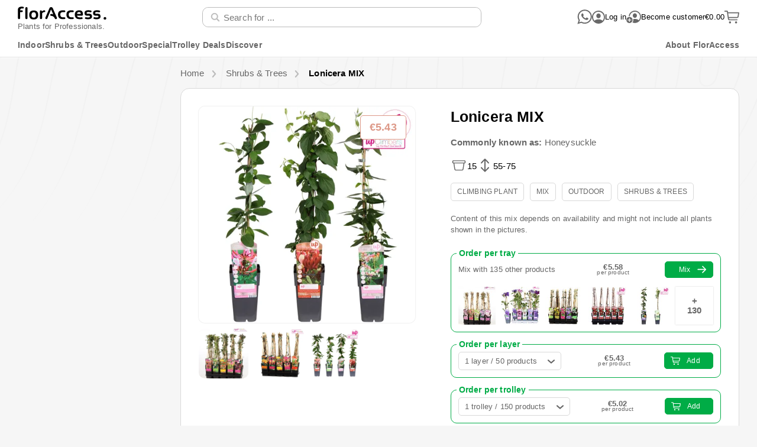

--- FILE ---
content_type: text/html
request_url: https://www.floraccess.com/en/product/20918/hoogeveen-plants/lonicera-mix/
body_size: 39703
content:
<!DOCTYPE html>
<html lang="en">
    <head>
        <script
            id="Cookiebot"
            src="https://consent.cookiebot.com/uc.js"
            data-culture="en"
            data-cbid="1b7c474f-6a40-4275-9692-6539df77dd83"
            data-blockingmode="auto"
            type="text/javascript"
            async
        ></script>
        <meta charset="utf-8" />
        <link
            rel="icon"
            href="/favicon.png"
        />
        <link
            rel="stylesheet"
            href="/reset.css"
        >
        <meta
            name="viewport"
            content="width=device-width, initial-scale=1"
        />
        <link
            rel="apple-touch-icon"
            href="/apple-touch-icon.png"
        >
        
		<link href="../../../../../_app/immutable/assets/0.dWApCGG9.css" rel="stylesheet">
		<link href="../../../../../_app/immutable/assets/HeaderAndFooter.TRyUVaLp.css" rel="stylesheet">
		<link href="../../../../../_app/immutable/assets/Theming.CCx_qvZn.css" rel="stylesheet">
		<link href="../../../../../_app/immutable/assets/VersionLinks.DyQNY0Vq.css" rel="stylesheet">
		<link href="../../../../../_app/immutable/assets/IconButton.DJqjseaU.css" rel="stylesheet">
		<link href="../../../../../_app/immutable/assets/Link.CIsA92jl.css" rel="stylesheet">
		<link href="../../../../../_app/immutable/assets/TrustPilot.CkPANqev.css" rel="stylesheet">
		<link href="../../../../../_app/immutable/assets/Tooltip.DLDa857v.css" rel="stylesheet">
		<link href="../../../../../_app/immutable/assets/FormElementWrapper.DXZkpYV1.css" rel="stylesheet">
		<link href="../../../../../_app/immutable/assets/Notice.CO5xKTdi.css" rel="stylesheet">
		<link href="../../../../../_app/immutable/assets/TextInput.B6PC883U.css" rel="stylesheet">
		<link href="../../../../../_app/immutable/assets/MainProperty.CoAw79iM.css" rel="stylesheet">
		<link href="../../../../../_app/immutable/assets/HeaderAccountMenu.C04vkxmL.css" rel="stylesheet">
		<link href="../../../../../_app/immutable/assets/LoginOverlay.BwNOP0YT.css" rel="stylesheet">
		<link href="../../../../../_app/immutable/assets/Overlay.-FYg5_Pm.css" rel="stylesheet">
		<link href="../../../../../_app/immutable/assets/Button.BF8Y7p0E.css" rel="stylesheet">
		<link href="../../../../../_app/immutable/assets/ConfirmOverlay.Bfov-FxD.css" rel="stylesheet">
		<link href="../../../../../_app/immutable/assets/62.C5_mvNTK.css" rel="stylesheet">
		<link href="../../../../../_app/immutable/assets/VersionTile.RqdbACw4.css" rel="stylesheet">
		<link href="../../../../../_app/immutable/assets/BreadcrumbBlock.BWNj66S8.css" rel="stylesheet">
		<link href="../../../../../_app/immutable/assets/LabelValue.DcDacdk8.css" rel="stylesheet">
		<link href="../../../../../_app/immutable/assets/PhotoZoom.DNfAWQWw.css" rel="stylesheet">
		<link href="../../../../../_app/immutable/assets/ProductAlarmConfirmDeleteOverlay.BLU_vX7I.css" rel="stylesheet">
		<link href="../../../../../_app/immutable/assets/RadioButton.DACoj74p.css" rel="stylesheet">
		<link href="../../../../../_app/immutable/assets/Page.BDM64ghk.css" rel="stylesheet">
		<link href="../../../../../_app/immutable/assets/FakeDropdown.Cxra9eGo.css" rel="stylesheet">
		<link href="../../../../../_app/immutable/assets/VersionTileGrid.DPSvzm25.css" rel="stylesheet">
		<link href="../../../../../_app/immutable/assets/Carousel.BZr_lnBp.css" rel="stylesheet">
		<link href="../../../../../_app/immutable/assets/VersionOrderOverlay.CxwPR4Re.css" rel="stylesheet">
		<link href="../../../../../_app/immutable/assets/QuickDeliveryOverview._0WyUX4u.css" rel="stylesheet">
		<link href="../../../../../_app/immutable/assets/CartIndicator.BjMycTpc.css" rel="stylesheet"><title>Lonicera MIX — Plant Wholesale FlorAccess</title><!-- HEAD_svelte-k54pag_START --> <meta property="og:title" content="Lonicera MIX"><meta name="description" content="Order Lonicera MIX online at FlorAccess.  This product is also known as Honeysuckle. Pot diameter: 15 cm; Height, pot included: 55-75 cm. For Professionals. ✓ Guaranteed Top Quality ✓ Delivery in Europe ✓ Rated 4.9 out of 5.0"> <meta property="og:description" content="Order Lonicera MIX online at FlorAccess.  This product is also known as Honeysuckle. Pot diameter: 15 cm; Height, pot included: 55-75 cm. For Professionals. ✓ Guaranteed Top Quality ✓ Delivery in Europe ✓ Rated 4.9 out of 5.0"><meta property="og:image" content="https://photo.floraccess.com/jc6gtgvvnnor4jj3218gbnef2e3rp1ffr0ba8t8v_big.jpg"><meta property="og:image:alt" content="Lonicera MIX"><!-- HEAD_svelte-k54pag_END --><!-- HEAD_svelte-d0uezj_START --><link rel="canonical" href="https://www.floraccess.com/en/product/20918/lonicera-mix/"><link rel="alternate" hreflang="nl" href="https://www.floraccess.com/nl/product/20918/lonicera-mix/"><link rel="alternate" hreflang="ru" href="https://www.floraccess.com/ru/product/20918/lonicera-mix/"><link rel="alternate" hreflang="sv" href="https://www.floraccess.com/sv/product/20918/lonicera-mix/"><link rel="alternate" hreflang="fr" href="https://www.floraccess.com/fr/product/20918/lonicera-mix/"><link rel="alternate" hreflang="no" href="https://www.floraccess.com/no/product/20918/lonicera-mix/"><link rel="alternate" hreflang="uk" href="https://www.floraccess.com/uk/product/20918/lonicera-mix/"><link rel="alternate" hreflang="es" href="https://www.floraccess.com/es/product/20918/lonicera-mix/"><link rel="alternate" hreflang="fi" href="https://www.floraccess.com/fi/product/20918/lonicera-mix/"><link rel="alternate" hreflang="pl" href="https://www.floraccess.com/pl/product/20918/lonicera-mix/"><link rel="alternate" hreflang="tr" href="https://www.floraccess.com/tr/product/20918/lonicera-mix/"><link rel="alternate" hreflang="cs" href="https://www.floraccess.com/cs/product/20918/lonicera-mix/"><link rel="alternate" hreflang="en" href="https://www.floraccess.com/en/product/20918/lonicera-mix/"><link rel="alternate" hreflang="et" href="https://www.floraccess.com/et/product/20918/lonicera-mix/"><link rel="alternate" hreflang="hr" href="https://www.floraccess.com/hr/product/20918/lonicera-mix/"><link rel="alternate" hreflang="hu" href="https://www.floraccess.com/hu/product/20918/lonicera-mix/"><link rel="alternate" hreflang="it" href="https://www.floraccess.com/it/product/20918/lonicera-mix/"><link rel="alternate" hreflang="lv" href="https://www.floraccess.com/lv/product/20918/lonicera-mix/"><link rel="alternate" hreflang="pt" href="https://www.floraccess.com/pt/product/20918/lonicera-mix/"><link rel="alternate" hreflang="ro" href="https://www.floraccess.com/ro/product/20918/lonicera-mix/"><link rel="alternate" hreflang="sk" href="https://www.floraccess.com/sk/product/20918/lonicera-mix/"><link rel="alternate" hreflang="sl" href="https://www.floraccess.com/sl/product/20918/lonicera-mix/"><link rel="alternate" hreflang="da" href="https://www.floraccess.com/da/product/20918/lonicera-mix/"><link rel="alternate" hreflang="de" href="https://www.floraccess.com/de/product/20918/lonicera-mix/"><link rel="alternate" hreflang="el" href="https://www.floraccess.com/el/product/20918/lonicera-mix/"><!-- HEAD_svelte-d0uezj_END --><!-- HEAD_svelte-1vy2bdg_START --><!-- HTML_TAG_START --><script type="application/ld+json">{"@context":"http://schema.org/","@type":"Product","@id":"https://www.floraccess.com/en/product/20918/lonicera-mix/","name":"Lonicera MIX","description":"Order Lonicera MIX online at FlorAccess.  This product is also known as Honeysuckle. Pot diameter: 15 cm; Height, pot included: 55-75 cm. For Professionals. ✓ Guaranteed Top Quality ✓ Delivery in Europe ✓ Rated 4.9 out of 5.0","image":"https://photo.floraccess.com/jc6gtgvvnnor4jj3218gbnef2e3rp1ffr0ba8t8v_big.jpg","sku":"20918","brand":{"@type":"Brand","name":"FlorAccess"},"offers":{"@type":"Offer","availability":"https://schema.org/InStock","itemCondition":"https://schema.org/NewCondition","price":"5.43","priceCurrency":"EUR","priceValidUntil":"2026-01-23","priceSpecification":[{"@type":"PriceSpecification","priceCurrency":"PLN","price":"23.35","minPrice":"21.97","maxPrice":"23.35"},{"@type":"PriceSpecification","priceCurrency":"CHF","price":"5.17","minPrice":"4.87","maxPrice":"5.17"},{"@type":"PriceSpecification","priceCurrency":"GBP","price":"4.81","minPrice":"4.53","maxPrice":"4.81"},{"@type":"PriceSpecification","priceCurrency":"EUR","price":"5.43","minPrice":"5.11","maxPrice":"5.43"},{"@type":"PriceSpecification","priceCurrency":"NOK","price":"64.11","minPrice":"60.33","maxPrice":"64.11"},{"@type":"PriceSpecification","priceCurrency":"RON","price":"27.97","minPrice":"26.32","maxPrice":"27.97"},{"@type":"PriceSpecification","priceCurrency":"CZK","price":"133.44","minPrice":"125.58","maxPrice":"133.44"},{"@type":"PriceSpecification","priceCurrency":"HUF","price":"2140.52","minPrice":"2014.37","maxPrice":"2140.52"},{"@type":"PriceSpecification","priceCurrency":"SEK","price":"59.30","minPrice":"55.80","maxPrice":"59.30"},{"@type":"PriceSpecification","priceCurrency":"DKK","price":"40.82","minPrice":"38.41","maxPrice":"40.82"},{"@type":"PriceSpecification","priceCurrency":"BGN","price":"10.69","minPrice":"10.06","maxPrice":"10.69"}]},"url":"https://www.floraccess.com/en/product/20918/lonicera-mix/"}</script><!-- HTML_TAG_END --><!-- HEAD_svelte-1vy2bdg_END -->
        <script data-cookieconsent="ignore">
            window.dataLayer = window.dataLayer || [];

            function gtag() {
                dataLayer.push(arguments);
            }

            gtag("consent", "default", {
                ad_storage: "denied",
                analytics_storage: "denied",
                functionality_storage: "denied",
                personalization_storage: "denied",
                security_storage: "granted",
                wait_for_update: 500,
            });
            gtag("set", "ads_data_redaction", true);
            gtag("set", "url_passthrough", true);
        </script>
        <script
            data-cookieconsent="statistics"
            async
            src="https://www.googletagmanager.com/gtag/js?id=G-F319MCTVE0"
        ></script>
        <script data-cookieconsent="statistics">
            gtag("js", new Date());
            gtag("config", "G-F319MCTVE0");
        </script>
    </head>
    <body>
        <div id="svelte">   <div class="page _zzkayf"><div class="bgimg _zzkayf" style="background-image: url('/_app/immutable/assets/background.BTRTby0Y.svg');"></div>    <header id="header" class="header _qb0pri border"><div class="base _qb0pri"><button class="mobileMenu _qb0pri" title="Open menu"><svg height="22" viewBox="0 0 32 32" xmlns="http://www.w3.org/2000/svg" class="_v7m3wg"><use href="/_app/immutable/assets/IconMobileMenu.QeBnPAei.svg#main"></use></svg></button> <a class="logo _qb0pri" href="/en/" aria-label="Back to home"><div class="bigLogo _qb0pri"><span><svg height="22.07547169811321" viewBox="0 0 530 78" xmlns="http://www.w3.org/2000/svg" class="_v7m3wg"><use href="/_app/immutable/assets/FlorAccessLogo.CjiPjZsc.svg#main"></use></svg></span> <h3 class="_qb0pri">Plants for Professionals.</h3></div> <div class="smallLogo _qb0pri"><span><svg height="25" viewBox="0 0 76 76" xmlns="http://www.w3.org/2000/svg" class="_v7m3wg"><use href="/_app/immutable/assets/FlorAccessMobileLogo.D0aoX9Xy.svg#main"></use></svg></span></div></a> <div class="search _qb0pri"><div class="search _1vdmifr"><div class="form _1vdmifr"><form action="/" method="get" autocomplete="on" class="_cx8eom"> <div style="
    --backgroundColor:#FFFFFF;
    --borderColor:#bbbbbb;
    --borderWidth:1px;
    --borderFocusColor:#000;
    --borderHoverColor:#bbbbbb;
    --labelColor:#9197a6;
    " class="_1rkffcc"><div class="container _rmmz4x    smallSize hasIcon" style="--iconPadding: 20px;"><div class="icon _rmmz4x"><svg height="16" viewBox="0 0 32 32" xmlns="http://www.w3.org/2000/svg" class="_v7m3wg"><svg viewBox="0 0 32 32" xmlns="http://www.w3.org/2000/svg" class="_v7m3wg"><use href="/_app/immutable/assets/IconMagnifier.DfZQbXRM.svg#main"></use></svg></svg></div> <input  inputmode="search" name="query" maxlength="60" id="d2de4b2d-9670-4c76-930a-c712daf12775" placeholder="Search for ..." type="search" value="" class="_rmmz4x"> <label for="d2de4b2d-9670-4c76-930a-c712daf12775" class="label _rmmz4x  hide">Search for ...</label> </div> </div> <button class="submit _1vdmifr" type="submit" value="Search"></button>  </form></div>  </div></div> <div class="icons _sahy2m"><div class="link _sahy2m"><a class="_vcp60q  none" href="https://wa.me/31618627063" target="_blank" title="Contact us via WhatsApp"><svg height="25" viewBox="0 0 32 32" xmlns="http://www.w3.org/2000/svg" class="_v7m3wg"><use href="/_app/immutable/assets/IconWhatsapp.m9w4REBH.svg#main"></use></svg></a></div> <div class="link _sahy2m  accountNotLoggedIn"><div class="preview _8woqfr" role="tooltip" title="Account menu"><div><div class="accountIcon"><svg height="25" viewBox="0 0 32 32" xmlns="http://www.w3.org/2000/svg" class="_v7m3wg"><use href="/_app/immutable/assets/IconAccount.0IvDSSkp.svg#main"></use></svg></div></div> <div class="tooltip _8woqfr" style="width: 250px; left: 0px; top: 20px; bottom: auto;"><div class="arrow _8woqfr isUpwards" style="top: auto; bottom: -14px; left: 21px; border-width: 7px;"></div> <div class="arrowBorder _8woqfr isUpwards" style="top: auto; bottom: -16px; left: 20px; border-width: 8px;"></div> </div></div> </div> <div class="link signin _sahy2m"><button class="_vcp60q  none"><svg height="22" viewBox="0 0 32 32" xmlns="http://www.w3.org/2000/svg" class="_v7m3wg"><use href="/_app/immutable/assets/IconAccount.0IvDSSkp.svg#main"></use></svg> <span class="_sahy2m">Log in</span></button></div> <div class="link create _sahy2m"><a class="_vcp60q  none" href="/en/register/"><svg height="25" viewBox="0 0 32 32" xmlns="http://www.w3.org/2000/svg" class="_v7m3wg"><use href="/_app/immutable/assets/IconAccountCreate.n5UdpLOg.svg#main"></use></svg> <span class="_sahy2m">Become customer</span></a></div> <div class="link shoppingcart _sahy2m"><a class="_vcp60q  none" href="/en/checkout/" title="View shopping cart"><span class="_sahy2m">€0.00</span> <div style="position: relative;"><svg height="25" viewBox="0 0 32 32" xmlns="http://www.w3.org/2000/svg" class="_v7m3wg"><use href="/_app/immutable/assets/IconShoppingCart.jyLIT6Fb.svg#main"></use></svg> </div></a></div> </div></div></header> <div class="bottom _qb0pri border"><div class="mobileSearch _qb0pri"><div class="search _1vdmifr"><div class="form _1vdmifr"><form action="/" method="get" autocomplete="on" class="_cx8eom"> <div style="
    --backgroundColor:#FFFFFF;
    --borderColor:#bbbbbb;
    --borderWidth:1px;
    --borderFocusColor:#000;
    --borderHoverColor:#bbbbbb;
    --labelColor:#9197a6;
    " class="_1rkffcc"><div class="container _rmmz4x    smallSize hasIcon" style="--iconPadding: 20px;"><div class="icon _rmmz4x"><svg height="16" viewBox="0 0 32 32" xmlns="http://www.w3.org/2000/svg" class="_v7m3wg"><svg viewBox="0 0 32 32" xmlns="http://www.w3.org/2000/svg" class="_v7m3wg"><use href="/_app/immutable/assets/IconMagnifier.DfZQbXRM.svg#main"></use></svg></svg></div> <input  inputmode="search" name="query" maxlength="60" id="958ff29f-0159-4adc-9a37-76e2481cd30a" placeholder="Search for ..." type="search" value="" class="_rmmz4x"> <label for="958ff29f-0159-4adc-9a37-76e2481cd30a" class="label _rmmz4x  hide">Search for ...</label> </div> </div> <button class="submit _1vdmifr" type="submit" value="Search"></button>  </form></div>  </div></div> <div class="menu _qb0pri"><div class="background _5hqgtq" data-svelte-h="svelte-14lisbi"></div>  <div class="wrapper _5hqgtq" role="menu" tabindex="0"><div class="menu _5hqgtq  isFixed" role="menubar" tabindex="0"><div class="leftRightContainer _5hqgtq"><nav class="left _5hqgtq"><a href="/en/category/479/indoor/" class="_5hqgtq">Indoor </a><a href="/en/category/606/shrubs-trees/" class="_5hqgtq">Shrubs &amp; Trees </a><a href="/en/category/528/outdoor/" class="_5hqgtq">Outdoor </a><a href="/en/category/594/special/" class="_5hqgtq">Special  </a><a href="/en/category/1103/trolley-deals/" class="_5hqgtq">Trolley Deals </a> <button class="_5hqgtq">Discover</button></nav> <nav class="right _5hqgtq"><button class="_5hqgtq">About FlorAccess</button></nav></div> <div class="fullViewContainer _5hqgtq"><div class="fullView _5hqgtq"> </div></div></div> </div></div></div>   <div id="main" class="_zzkayf"><div id="content" class="_zzkayf">   <div class="_1582kno available" style="--sideThreshold: 1500px;"><div class="page _nsr58p"><div class="container _nsr58p  hasMenu"><aside class="menu _nsr58p"><section class="_y6idb"> <a class="level0 _k038rr    mobileOnly hasIcon" href="/en/new-this-week/"><div class="icon _k038rr"><svg height="22" viewBox="0 0 32 32" xmlns="http://www.w3.org/2000/svg" class="_v7m3wg"><svg viewBox="0 0 32 32" xmlns="http://www.w3.org/2000/svg" class="_v7m3wg"><use href="/_app/immutable/assets/IconNew.BKxyO2UH.svg#main"></use></svg></svg></div> <div class="label _k038rr">New products </div> </a> <a class="level0 _k038rr    mobileOnly hasIcon" href="/en/customize/" rel="nofollow"><div class="icon _k038rr"><svg height="22" viewBox="0 0 32 32" xmlns="http://www.w3.org/2000/svg" class="_v7m3wg"><svg viewBox="0 0 32 32" xmlns="http://www.w3.org/2000/svg" class="_v7m3wg"><use href="/_app/immutable/assets/IconLeaf.BsEzC1ol.svg#main"></use></svg></svg></div> <div class="label _k038rr">Mix &amp; Match </div> </a> <a class="level0 _k038rr    mobileOnly hasIcon" href="/en/for-you/"><div class="icon _k038rr"><svg height="22" viewBox="0 0 32 32" xmlns="http://www.w3.org/2000/svg" class="_v7m3wg"><svg viewBox="0 0 32 32" xmlns="http://www.w3.org/2000/svg" class="_v7m3wg"><use href="/_app/immutable/assets/IconCheck.OQOBdTBm.svg#main"></use></svg></svg></div> <div class="label _k038rr">Recommended </div> </a> </section> <section class="_y6idb"><div class="mobileOnly"> <a class="level0 _k038rr     hasIcon" href="/en/category/479/indoor/"><div class="icon _k038rr"><svg height="22" viewBox="0 0 32 32" xmlns="http://www.w3.org/2000/svg" class="_v7m3wg"><svg viewBox="0 0 32 32" xmlns="http://www.w3.org/2000/svg" class="_v7m3wg"><use href="/_app/immutable/assets/IconHome.NA1tT0Eg.svg#main"></use></svg></svg></div> <div class="label _k038rr">Indoor <span class="count _k038rr">9542</span></div> </a></div> <div class="mobileOnly"> <a class="level0 _k038rr     hasIcon" href="/en/category/606/shrubs-trees/"><div class="icon _k038rr"><svg height="22" viewBox="0 0 32 32" xmlns="http://www.w3.org/2000/svg" class="_v7m3wg"><svg viewBox="0 0 32 32" xmlns="http://www.w3.org/2000/svg" class="_v7m3wg"><use href="/_app/immutable/assets/IconLeaf3.CppAhGrz.svg#main"></use></svg></svg></div> <div class="label _k038rr">Shrubs &amp; Trees <span class="count _k038rr">4494</span></div> </a></div> <div class="mobileOnly"> <a class="level0 _k038rr     hasIcon" href="/en/category/528/outdoor/"><div class="icon _k038rr"><svg height="22" viewBox="0 0 32 32" xmlns="http://www.w3.org/2000/svg" class="_v7m3wg"><svg viewBox="0 0 32 32" xmlns="http://www.w3.org/2000/svg" class="_v7m3wg"><use href="/_app/immutable/assets/IconLeaves2.Bdti9wVk.svg#main"></use></svg></svg></div> <div class="label _k038rr">Outdoor <span class="count _k038rr">7914</span></div> </a></div> <div class="mobileOnly"> <a class="level0 _k038rr     hasIcon" href="/en/category/594/special/"><div class="icon _k038rr"><svg height="22" viewBox="0 0 32 32" xmlns="http://www.w3.org/2000/svg" class="_v7m3wg"><svg viewBox="0 0 32 32" xmlns="http://www.w3.org/2000/svg" class="_v7m3wg"><use href="/_app/immutable/assets/IconStar.DASGdNwE.svg#main"></use></svg></svg></div> <div class="label _k038rr">Special  <span class="count _k038rr">762</span></div> </a></div> <div class="mobileOnly"> <a class="level0 _k038rr     hasIcon" href="/en/category/965/best-sellers/"><div class="icon _k038rr"><svg height="22" viewBox="0 0 32 32" xmlns="http://www.w3.org/2000/svg" class="_v7m3wg"><svg viewBox="0 0 32 32" xmlns="http://www.w3.org/2000/svg" class="_v7m3wg"><use href="/_app/immutable/assets/IconGift.Q3TjWvVO.svg#main"></use></svg></svg></div> <div class="label _k038rr">Best sellers <span class="count _k038rr">204</span></div> </a></div> <div class="mobileOnly"> <a class="level0 _k038rr     hasIcon" href="/en/category/1103/trolley-deals/"><div class="icon _k038rr"><svg height="22" viewBox="0 0 32 32" xmlns="http://www.w3.org/2000/svg" class="_v7m3wg"><svg viewBox="0 0 32 32" xmlns="http://www.w3.org/2000/svg" class="_v7m3wg"></svg></svg></div> <div class="label _k038rr">Trolley Deals <span class="count _k038rr">2925</span></div> </a></div> </section> <section class="_y6idb"><a class="level0 _k038rr    mobileOnly hasIcon" href="/en/search/"><div class="icon _k038rr"><svg height="22" viewBox="0 0 32 32" xmlns="http://www.w3.org/2000/svg" class="_v7m3wg"><svg viewBox="0 0 32 32" xmlns="http://www.w3.org/2000/svg" class="_v7m3wg"><use href="/_app/immutable/assets/IconMagnifier.DfZQbXRM.svg#main"></use></svg></svg></div> <div class="label _k038rr">All products </div> </a> </section> <section class="account _y6idb"><h3 class="_yn2r59  normal">Account</h3>  <a class="level0 _k038rr     hasIcon" href="/en/register/"><div class="icon _k038rr"><svg height="22" viewBox="0 0 32 32" xmlns="http://www.w3.org/2000/svg" class="_v7m3wg"><svg viewBox="0 0 32 32" xmlns="http://www.w3.org/2000/svg" class="_v7m3wg"><use href="/_app/immutable/assets/IconAccount.0IvDSSkp.svg#main"></use></svg></svg></div> <div class="label _k038rr">Become a customer </div> </a> <a class="level0 _k038rr     hasIcon" href="#"><div class="icon _k038rr"><svg height="22" viewBox="0 0 32 32" xmlns="http://www.w3.org/2000/svg" class="_v7m3wg"><svg viewBox="0 0 32 32" xmlns="http://www.w3.org/2000/svg" class="_v7m3wg"><use href="/_app/immutable/assets/IconAccount.0IvDSSkp.svg#main"></use></svg></svg></div> <div class="label _k038rr">Log in </div> </a></section> <section class="about _y6idb"><h3 class="_yn2r59  normal">FlorAccess</h3> <a class="level0 _k038rr     hasIcon" href="/en/about/"><div class="icon _k038rr"><svg height="22" viewBox="0 0 32 32" xmlns="http://www.w3.org/2000/svg" class="_v7m3wg"><svg viewBox="0 0 32 32" xmlns="http://www.w3.org/2000/svg" class="_v7m3wg"><use href="/_app/immutable/assets/IconInfo.CYg4k0-W.svg#main"></use></svg></svg></div> <div class="label _k038rr">About us </div> </a> <a class="level0 _k038rr     hasIcon" href="/en/contact/"><div class="icon _k038rr"><svg height="22" viewBox="0 0 32 32" xmlns="http://www.w3.org/2000/svg" class="_v7m3wg"><svg viewBox="0 0 32 32" xmlns="http://www.w3.org/2000/svg" class="_v7m3wg"><use href="/_app/immutable/assets/IconPhoneCall.ojDuG_EI.svg#main"></use></svg></svg></div> <div class="label _k038rr">Contact  </div> </a> </section></aside> <div class="mobileMenu _y4nb18"> </div> <div class="content"><div class="breadcrumbs _nsr58p"><div vocab="https://schema.org/" typeof="BreadcrumbList"><div class="breadcrumb _1o0t0qs" property="itemListElement" typeof="ListItem"><a href="/en/" property="item" typeof="WebPage" class="_1o0t0qs"><span property="name">Home</span></a> <meta property="position" content="1" class="_1o0t0qs"> <div class="chevron _1o0t0qs"><svg height="12" viewBox="0 0 32 32" xmlns="http://www.w3.org/2000/svg" class="_v7m3wg"><g transform="rotate(90,16,16)"><use href="/_app/immutable/assets/IconOpenArrow.B2G1bPOh.svg#main"></use></g></svg></div> </div> <div class="breadcrumb _1o0t0qs" property="itemListElement" typeof="ListItem"><a href="/en/category/606/shrubs-trees/" property="item" typeof="WebPage" class="_1o0t0qs"><span property="name">Shrubs &amp; Trees </span></a> <meta property="position" content="2" class="_1o0t0qs"> <div class="chevron _1o0t0qs"><svg height="12" viewBox="0 0 32 32" xmlns="http://www.w3.org/2000/svg" class="_v7m3wg"><g transform="rotate(90,16,16)"><use href="/_app/immutable/assets/IconOpenArrow.B2G1bPOh.svg#main"></use></g></svg></div> </div> <div class="breadcrumb _1o0t0qs isTitle" property="itemListElement" typeof="ListItem"><h1 class="_1o0t0qs"><a href="/en/product/20918/lonicera-mix/" property="item" typeof="WebPage" class="_1o0t0qs"><span property="name">Lonicera MIX</span></a></h1> <meta property="position" content="3" class="_1o0t0qs"> </div> </div></div> <div class="mainAndSideContainer _nsr58p"><main class="main _nsr58p"><div class="version _1582kno"><div class="version _1l5g9e4"><div class="photo _1l5g9e4"><div class="photo-preview _q7z1wa"><div class="photo _q7z1wa" tabindex="0" role="button" aria-label="Enlarge photo"><span class="thumb _dya74j"><img src="https://photo.floraccess.com/jc6gtgvvnnor4jj3218gbnef2e3rp1ffr0ba8t8v_Preview480.jpg" title="Lonicera MIX" alt="Lonicera MIX" width="480" height="480" srcset="https://photo.floraccess.com/jc6gtgvvnnor4jj3218gbnef2e3rp1ffr0ba8t8v_Preview480.webp 480w, https://photo.floraccess.com/jc6gtgvvnnor4jj3218gbnef2e3rp1ffr0ba8t8v_Preview720.webp 720w, https://photo.floraccess.com/jc6gtgvvnnor4jj3218gbnef2e3rp1ffr0ba8t8v_Preview1080.webp 1080w" sizes="(max-width: 800px) calc(100vw - 100px), 480px" class="_dya74j">  </span> <span class="price _q7z1wa">€5.43</span> <div class="controls _hjwmwd"><div role="button" tabindex="0" class="navigation _hjwmwd hide" aria-label="previous"><svg height="14" viewBox="0 0 32 32" xmlns="http://www.w3.org/2000/svg" class="_v7m3wg"><g transform="rotate(-90,16,16)"><use href="/_app/immutable/assets/IconOpenArrow.B2G1bPOh.svg#main"></use></g></svg></div> <div role="button" tabindex="0" class="enlarge _hjwmwd" aria-label="magnify"><svg height="60" viewBox="0 0 32 32" xmlns="http://www.w3.org/2000/svg" class="_v7m3wg"><use href="/_app/immutable/assets/IconMagnifier.DfZQbXRM.svg#main"></use></svg></div> <div role="button" tabindex="0" class="navigation _hjwmwd hide" aria-label="next"><svg height="14" viewBox="0 0 32 32" xmlns="http://www.w3.org/2000/svg" class="_v7m3wg"><g transform="rotate(90,16,16)"><use href="/_app/immutable/assets/IconOpenArrow.B2G1bPOh.svg#main"></use></g></svg></div> </div></div>  <div class="pips _q7z1wa"><div role="button" tabindex="0" aria-label="Show picture 1" class="_q7z1wa"><span class="thumb _dya74j"><img src="https://photo.floraccess.com/4n7flinfn7d34os6iimq83ak04016istl83e8j7k_360.jpg" title="Lonicera MIX" alt="Lonicera MIX" width="360" height="360" srcset="https://photo.floraccess.com/4n7flinfn7d34os6iimq83ak04016istl83e8j7k_120.webp 120w, https://photo.floraccess.com/4n7flinfn7d34os6iimq83ak04016istl83e8j7k_240.webp 240w, https://photo.floraccess.com/4n7flinfn7d34os6iimq83ak04016istl83e8j7k_360.webp 360w, https://photo.floraccess.com/4n7flinfn7d34os6iimq83ak04016istl83e8j7k_720.webp 720w" sizes="(max-width:840px) 40vw, 360px" class="_dya74j">  </span> </div><div role="button" tabindex="0" aria-label="Show picture 2" class="_q7z1wa"><span class="thumb _dya74j"><img src="https://photo.floraccess.com/6hgfkhfm6qajbv57sum088blhmiepnv3e125o1mt_360.jpg" title="Lonicera MIX" alt="Lonicera MIX" width="360" height="360" srcset="https://photo.floraccess.com/6hgfkhfm6qajbv57sum088blhmiepnv3e125o1mt_120.webp 120w, https://photo.floraccess.com/6hgfkhfm6qajbv57sum088blhmiepnv3e125o1mt_240.webp 240w, https://photo.floraccess.com/6hgfkhfm6qajbv57sum088blhmiepnv3e125o1mt_360.webp 360w, https://photo.floraccess.com/6hgfkhfm6qajbv57sum088blhmiepnv3e125o1mt_720.webp 720w" sizes="(max-width:840px) 40vw, 360px" class="_dya74j">  </span> </div><div role="button" tabindex="0" aria-label="Show picture 3" class="_q7z1wa"><span class="thumb _dya74j"><img src="https://photo.floraccess.com/604ui97rj3jlnof3c5u2v2rualovn1njfm5anb0n_360.jpg" title="Lonicera MIX" alt="Lonicera MIX" width="360" height="360" srcset="https://photo.floraccess.com/604ui97rj3jlnof3c5u2v2rualovn1njfm5anb0n_120.webp 120w, https://photo.floraccess.com/604ui97rj3jlnof3c5u2v2rualovn1njfm5anb0n_240.webp 240w, https://photo.floraccess.com/604ui97rj3jlnof3c5u2v2rualovn1njfm5anb0n_360.webp 360w, https://photo.floraccess.com/604ui97rj3jlnof3c5u2v2rualovn1njfm5anb0n_720.webp 720w" sizes="(max-width:840px) 40vw, 360px" class="_dya74j">  </span> </div></div></div> </div> <section class="mainInfo"><h2 class="_1l5g9e4">Lonicera MIX <span class="buttons _1l5g9e4"> </span></h2> <h3 class="_1l5g9e4"><strong class="_1l5g9e4">Commonly known as:</strong>  Honeysuckle</h3>  <div class="mainProperties _1l5g9e4"><div class="type-productpage _ba6zp0"><span class="icon _ba6zp0"><svg height="28" viewBox="0 0 32 32" xmlns="http://www.w3.org/2000/svg" class="_v7m3wg"><use href="/_app/immutable/assets/IconPot.CZNHnGkm.svg#main"></use></svg></span> <span>15</span> <span class="unit _ba6zp0">cm</span> </div><div class="type-productpage _ba6zp0"><span class="icon _ba6zp0"><svg height="28" viewBox="0 0 32 32" xmlns="http://www.w3.org/2000/svg" class="_v7m3wg"><use href="/_app/immutable/assets/IconHeight.q7vJjj8J.svg#main"></use></svg></span> <span>55-75</span> <span class="unit _ba6zp0">cm</span> </div></div> <div class="tags _1l5g9e4"><div class="_wgjx5"><a href="/en/search/?tags=55-climbing-plant" class="_wgjx5">Climbing plant</a><a href="/en/search/?tags=5-mix" class="_wgjx5">Mix</a><a href="/en/search/?tags=69-outdoor" class="_wgjx5">Outdoor</a><a href="/en/search/?tags=85-shrubs-trees" class="_wgjx5">Shrubs &amp; trees</a> </div></div>     <div class="order _7kjfhv"><p class="_7kjfhv">Content of this mix depends on availability and might not include all plants shown in the pictures.</p> <div class="buttons _7kjfhv"><section class="slot _7kjfhv"><h4 class="_7kjfhv">Order per tray</h4> <div class="inner _7kjfhv"><div class="label _7kjfhv">Mix with 135 other products</div> <div class="price _7kjfhv"><strong>€5.58</strong> <small class="_7kjfhv">per product</small></div> <div class="addButton _7kjfhv"><button role="button" type="button"  class="themeCallToAction small right _1ka69r4 fullWidth"><span class="icon _1ka69r4"><svg height="16" viewBox="0 0 32 32" xmlns="http://www.w3.org/2000/svg" class="_v7m3wg"><svg viewBox="0 0 32 32" xmlns="http://www.w3.org/2000/svg" class="_v7m3wg"><use href="/_app/immutable/assets/IconNext.Cj5oTKHT.svg#main"></use></svg></svg></span> <span class="content _1ka69r4">Mix</span> </button></div></div> <div class="mixableWith _7kjfhv"><section class="mixableWith _7kj2o5"><div class="_7kj2o5"><a class="_vcp60q  none" rel="nofollow" href="/en/customize/?slotVersions=20918%2C20915"><img src="https://photo.floraccess.com/bmc3go0j337j3150j6geqa1rqoa0ise2n8sv6il7_120.jpg" alt="Clematis MONTANA MIX (M)" height="120" width="120" class="_7kj2o5"> </a><a class="_vcp60q  none" rel="nofollow" href="/en/customize/?slotVersions=20918%2C25951"><img src="https://photo.floraccess.com/17pinv6osh8v7ml3fa5g1qfn2051fju2nls8pr9u_120.jpg" alt="Clematis MIX" height="120" width="120" class="_7kj2o5"> </a><a class="_vcp60q  none" rel="nofollow" href="/en/customize/?slotVersions=20918%2C27520"><img src="https://photo.floraccess.com/a30krahh514onrdks0qfa6v2fjdge9f9tavc2ank_120.jpg" alt="Clematis MIX" height="120" width="120" class="_7kj2o5"> </a><a class="_vcp60q  none" rel="nofollow" href="/en/customize/?slotVersions=20918%2C40956"><img src="https://photo.floraccess.com/36nhj6ogcfiahbmktm2hrnuotv5uqbrumgvhrstj_120.jpg" alt="Clematis 'Niobe' (EL)" height="120" width="120" class="_7kj2o5"> </a><a class="_vcp60q  none" rel="nofollow" href="/en/customize/?slotVersions=20918%2C70208"><img src="https://photo.floraccess.com/dlir15gb4ue6cuaqngl4c71svgphvu4dp5j196bo_120.jpg" alt="Passiflora MIX" height="120" width="120" class="_7kj2o5"> </a> <a class="_vcp60q  none" rel="nofollow" href="/en/customize/?slotVersions=20918"><div class="more _7kj2o5"><div class="_7kj2o5">+<br> 130</div></div></a></div></section></div></section>     <section class="_7kjfhv layer"><h4 class="_7kjfhv">Order per layer</h4> <div class="inner _7kjfhv"><div class="dropdown _7kjfhv"><span class="fakeDropdown _1rf9mig"><span class="label _1rf9mig"><span><div slot="label">1 layer / 50 products </div></span> <span class="icon _1rf9mig"><svg height="12" viewBox="0 0 32 32" xmlns="http://www.w3.org/2000/svg" class="_v7m3wg"><g transform="rotate(180,16,16)"><use href="/_app/immutable/assets/IconOpenArrow.B2G1bPOh.svg#main"></use></g></svg></span></span> <select aria-label="Order per layer" class="_1rf9mig"><option value="1" selected>1 layer / 50 products - €5.43 </option><option value="2" >2 layers / 100 products - €5.33 </option><option value="3" >3 layers / 150 products - €5.27 </option><option value="4" >4 layers / 200 products - €5.23 </option><option value="5" >5 layers / 250 products - €5.20 </option><option value="6" >6 layers / 300 products - €5.17 </option><option value="7" >7 layers / 350 products - €5.15 </option><option value="8" >8 layers / 400 products - €5.13 </option><option value="9" >9 layers / 450 products - €5.11 </option><option value="10" >10 layers / 500 products - €5.11 </option><option value="11" >11 layers / 550 products - €5.11 </option><option value="12" >12 layers / 600 products - €5.11 </option><option value="13" >13 layers / 650 products - €5.11 </option><option value="14" >14 layers / 700 products - €5.11 </option><option value="15" >15 layers / 750 products - €5.11 </option><option value="16" >16 layers / 800 products - €5.11 </option><option value="17" >17 layers / 850 products - €5.11 </option><option value="18" >18 layers / 900 products - €5.11 </option><option value="19" >19 layers / 950 products - €5.11 </option><option value="20" >20 layers / 1000 products - €5.11 </option> </select> </span></div> <div class="price _7kjfhv"><strong>€5.43</strong> <small class="_7kjfhv">per product </small></div> <div class="addButton _7kjfhv"><button role="button" type="button"  class="themeCallToAction small left _1ka69r4 fullWidth"><span class="icon _1ka69r4"><svg height="16" viewBox="0 0 32 32" xmlns="http://www.w3.org/2000/svg" class="_v7m3wg"><svg viewBox="0 0 32 32" xmlns="http://www.w3.org/2000/svg" class="_v7m3wg"><use href="/_app/immutable/assets/IconShoppingCart.jyLIT6Fb.svg#main"></use></svg></svg></span> <span class="content _1ka69r4"><span class="_7kjfhv">Add</span> </span> </button> </div></div> </section>       <section class="_7kjfhv   trolley"><h4 class="_7kjfhv">Order per trolley</h4> <div class="inner _7kjfhv"><div class="dropdown _7kjfhv"><span class="fakeDropdown _1rf9mig"><span class="label _1rf9mig"><span><div slot="label">1 trolley / 150 products </div></span> <span class="icon _1rf9mig"><svg height="12" viewBox="0 0 32 32" xmlns="http://www.w3.org/2000/svg" class="_v7m3wg"><g transform="rotate(180,16,16)"><use href="/_app/immutable/assets/IconOpenArrow.B2G1bPOh.svg#main"></use></g></svg></span></span> <select aria-label="Order per trolley" class="_1rf9mig"><option value="1" selected>1 trolley / 150 products - €5.02 </option><option value="2" >2 trolleys / 300 products - €4.96 </option><option value="3" >3 trolleys / 450 products - €4.92 </option><option value="4" >4 trolleys / 600 products - €4.90 </option><option value="5" >5 trolleys / 750 products - €4.90 </option><option value="6" >6 trolleys / 900 products - €4.90 </option><option value="7" >7 trolleys / 1050 products - €4.90 </option><option value="8" >8 trolleys / 1200 products - €4.90 </option><option value="9" >9 trolleys / 1350 products - €4.90 </option><option value="10" >10 trolleys / 1500 products - €4.90 </option> </select> </span></div> <div class="price _7kjfhv"><strong>€5.02</strong> <small class="_7kjfhv">per product </small></div> <div class="addButton _7kjfhv"><button role="button" type="button"  class="themeCallToAction small left _1ka69r4 fullWidth"><span class="icon _1ka69r4"><svg height="16" viewBox="0 0 32 32" xmlns="http://www.w3.org/2000/svg" class="_v7m3wg"><svg viewBox="0 0 32 32" xmlns="http://www.w3.org/2000/svg" class="_v7m3wg"><use href="/_app/immutable/assets/IconShoppingCart.jyLIT6Fb.svg#main"></use></svg></svg></span> <span class="content _1ka69r4"><span class="_7kjfhv">Add</span> </span> </button> </div></div> </section></div> </div></section> <section class="properties _1l5g9e4"><h4 class="_1l5g9e4">Product info</h4>  <div class="label-value _1wy53n9" style="--align:center;--lWidth:150px;--vWidth:50px;--lGrowth:1; --marginBottom:8px"><span class="label _1wy53n9">Height, pot included</span> <span class="value _1wy53n9">55 - 75 cm </span> </div><div class="label-value _1wy53n9" style="--align:center;--lWidth:150px;--vWidth:50px;--lGrowth:1; --marginBottom:8px"><span class="label _1wy53n9">Pot diameter</span> <span class="value _1wy53n9">15 cm </span> </div>  <div class="label-value _1wy53n9" style="--align:center;--lWidth:150px;--vWidth:50px;--lGrowth:1; --marginBottom:8px"><span class="label _1wy53n9">Products per tray</span> <span class="value _1wy53n9">10</span> </div> <div class="label-value _1wy53n9" style="--align:center;--lWidth:150px;--vWidth:50px;--lGrowth:1; --marginBottom:8px"><span class="label _1wy53n9">Trays per layer</span> <span class="value _1wy53n9">5</span> </div></section> <section class="volumeDiscounts _1l5g9e4"><h4 class="_1l5g9e4">Product discount</h4> <table class="_1l5g9e4"><tr class="_1l5g9e4"><td class="products _1l5g9e4">50x</td> <td class="layers _1l5g9e4">1 layer</td> <td class="price _1l5g9e4">€5.43</td> </tr><tr class="_1l5g9e4"><td class="products _1l5g9e4">100x</td> <td class="layers _1l5g9e4">2 layers</td> <td class="price _1l5g9e4">€5.33</td> </tr><tr class="_1l5g9e4"><td class="products _1l5g9e4">150x</td> <td class="layers _1l5g9e4">3 layers</td> <td class="price _1l5g9e4">€5.27</td> </tr><tr class="_1l5g9e4"><td class="products _1l5g9e4">200x</td> <td class="layers _1l5g9e4">4 layers</td> <td class="price _1l5g9e4">€5.23</td> </tr></table> <button class="_vcp60q">Show more</button></section> </div> <div class="goodToKnow _1582kno"><div class="good-to-know _5p0oy0"><div class="_5p0oy0"><h4 class="_5p0oy0"><svg height="20" viewBox="0 0 32 32" xmlns="http://www.w3.org/2000/svg" class="_v7m3wg"><use href="/_app/immutable/assets/IconInfo.CYg4k0-W.svg#main"></use></svg> Good to know</h4> <p class="_5p0oy0">For professionals only. All prices are excluding VAT and delivery costs. Minimum order value €800, excluding VAT and delivery.</p></div> <div class="_5p0oy0"><h4 class="_5p0oy0"><svg height="20" viewBox="0 0 32 32" xmlns="http://www.w3.org/2000/svg" class="_v7m3wg"><use href="/_app/immutable/assets/IconShipping.Dub68Tbj.svg#main"></use></svg> Delivery</h4> <p class="_5p0oy0">We also deliver to Netherlands. First available delivery:</p> <p class="first-delivery _5p0oy0">Tuesday 20 January</p></div> <div class="_5p0oy0"><h4 class="_5p0oy0"><svg height="20" viewBox="0 0 32 32" xmlns="http://www.w3.org/2000/svg" class="_v7m3wg"><use href="/_app/immutable/assets/IconStar.DASGdNwE.svg#main"></use></svg> More information</h4> <div class="_5p0oy0"><div><a class="_vcp60q" href="/en/buying/"><span class="_uo1ih9">→ Ordering</span></a></div> <div><a class="_vcp60q" href="/en/shipping/"><span class="_uo1ih9">→ Delivery</span></a></div> <div><a class="_vcp60q" href="/en/payment/"><span class="_uo1ih9">→ Payment options</span></a> </div></div></div> <div class="_5p0oy0"><h4 class="_5p0oy0"><svg height="20" viewBox="0 0 32 32" xmlns="http://www.w3.org/2000/svg" class="_v7m3wg"><use href="/_app/immutable/assets/IconHeadset.DrxU4Jrr.svg#main"></use></svg> How can we help?</h4> <p class="_5p0oy0">Our service always goes a step further. Reach us via  <a class="_vcp60q" href="mailto:support@floraccess.com">E-mail</a>,  <a class="_vcp60q" href="/en/contact/">Phone</a>,  <a class="_vcp60q" href="https://wa.me/31618627063">whatsapp</a> and  .</p></div> </div></div></div> <div class="alsoAvailable _1582kno"><h3 class="_4dmjjj">Also available</h3> <div class="also"><div class="_me1e2r"><div class="tile _xsulmr"><a class="_vcp60q  none" href="/en/product/69949/lonicera-mix/"><div class="version _xsulmr isLazy"><span class="thumb _dya74j isLazy"> </span> <div class="content _xsulmr"><div class="name _xsulmr noSupplier"> Lonicera MIX</div>   <div class="price _xsulmr">€5.22</div> </div></div></a>  </div><div class="tile _xsulmr"><a class="_vcp60q  none" href="/en/product/23282/lonicera-henryi-copper-beauty/"><div class="version _xsulmr isLazy"><span class="thumb _dya74j isLazy"> </span> <div class="content _xsulmr"><div class="name _xsulmr noSupplier"> Lonicera henryi 'Copper Beauty'</div>   <div class="price _xsulmr">€7.28</div> </div></div></a>  </div><div class="tile _xsulmr"><a class="_vcp60q  none" href="/en/product/42502/lonicera-japonica-halliana/"><div class="version _xsulmr isLazy"><span class="thumb _dya74j isLazy"> </span> <div class="content _xsulmr"><div class="name _xsulmr noSupplier"> Lonicera japonica 'Halliana'</div>   <div class="price _xsulmr">€5.22</div> </div></div></a>  </div><div class="tile _xsulmr"><a class="_vcp60q  none" href="/en/product/29573/lonicera-henryi/"><div class="version _xsulmr isLazy"><span class="thumb _dya74j isLazy"> </span> <div class="content _xsulmr"><div class="name _xsulmr noSupplier"> Lonicera henryi</div>   <div class="price _xsulmr">€5.22</div> </div></div></a>  </div><div class="tile _xsulmr"><a class="_vcp60q  none" href="/en/product/29574/lonicera-japonica-red-world/"><div class="version _xsulmr isLazy"><span class="thumb _dya74j isLazy"> </span> <div class="content _xsulmr"><div class="name _xsulmr noSupplier"> Lonicera japonica 'Red World'</div>   <div class="price _xsulmr">€5.22</div> </div></div></a>  </div><div class="tile _xsulmr"><a class="_vcp60q  none" href="/en/product/103647/lonicera-caerulea-duet/"><div class="version _xsulmr isLazy"><span class="thumb _dya74j isLazy"> </span> <div class="content _xsulmr"><div class="name _xsulmr noSupplier"> Lonicera caerulea 'Duet'</div>   <div class="price _xsulmr">€5.43</div> </div></div></a>  </div><div class="tile _xsulmr"><a class="_vcp60q  none" href="/en/product/41187/lonicera-caerulea-kamtschatica/"><div class="version _xsulmr isLazy"><span class="thumb _dya74j isLazy"> </span> <div class="content _xsulmr"><div class="name _xsulmr noSupplier"> Lonicera caerulea kamtschatica</div>   <div class="price _xsulmr">€4.34</div> </div></div></a>  </div><div class="tile _xsulmr"><a class="_vcp60q  none" href="/en/product/58907/lonicera-honey-baby/"><div class="version _xsulmr isLazy"><span class="thumb _dya74j isLazy"> </span> <div class="content _xsulmr"><div class="name _xsulmr noSupplier"> Lonicera 'Honey Baby'</div>   <div class="price _xsulmr">€6.93</div> </div></div></a>  </div><div class="tile _xsulmr"><a class="_vcp60q  none" href="/en/product/58908/lonicera-nitida/"><div class="version _xsulmr isLazy"><span class="thumb _dya74j isLazy"> </span> <div class="content _xsulmr"><div class="name _xsulmr noSupplier"> Lonicera nitida</div>   <div class="price _xsulmr">€4.78</div> </div></div></a>  </div><div class="tile _xsulmr"><a class="_vcp60q  none" href="/en/product/80049/lonicera-nitida-garden-clouds-purple-storm/"><div class="version _xsulmr isLazy"><span class="thumb _dya74j isLazy"> </span> <div class="content _xsulmr"><div class="name _xsulmr noSupplier"> Lonicera nitida GARDEN CLOUDS PURPLE STORM</div>   <div class="price _xsulmr">€5.13</div> </div></div></a>  </div><div class="tile _xsulmr"><a class="_vcp60q  none" href="/en/product/80051/lonicera-periclymenum-chic-choc/"><div class="version _xsulmr isLazy"><span class="thumb _dya74j isLazy"> </span> <div class="content _xsulmr"><div class="name _xsulmr noSupplier"> Lonicera periclymenum CHIC &amp; CHOC</div>   <div class="price _xsulmr">€6.94</div> </div></div></a>  </div> </div></div> </div></main> </div></div></div> </div></div> </div> <div id="footer" class="_zzkayf"><footer class="_rgmgu0"><div class="background _rgmgu0" style="background-image: url(/_app/immutable/assets/background.BTRTby0Y.svg);" data-svelte-h="svelte-6v6ceb"></div> <div class="container _rgmgu0"><div class="links _rgmgu0"><section class="_rgmgu0"><div class="logo _rgmgu0"><span><svg height="25.0188679245283" viewBox="0 0 530 78" xmlns="http://www.w3.org/2000/svg" class="_v7m3wg"><use href="/_app/immutable/assets/FlorAccessLogo.CjiPjZsc.svg#main"></use></svg></span></div> <div class="trustpilot _rgmgu0"><div class="images _163btt5"><a href="https://uk.trustpilot.com/review/floraccess.com" target="_blank" class="_163btt5"><img class="logo" src="/_app/immutable/assets/trustpilot-logo-110.YC-Jfqmx.png" alt="TrustPilot" width="110" height="28"> <img alt="Stars" src="/_app/immutable/assets/stars-50.CVI1Cp9M.png" class="stars _163btt5" width="120" height="30"></a></div> </div></section> <section class="margin _rgmgu0"><div class="item _1edlc7e"><div class="icon _1edlc7e"><svg height="18" viewBox="0 0 32 32" xmlns="http://www.w3.org/2000/svg" class="_v7m3wg"><svg viewBox="0 0 32 32" xmlns="http://www.w3.org/2000/svg" class="_v7m3wg"><use href="/_app/immutable/assets/IconLanguagesWorld.zll20sWs.svg#main"></use></svg></svg></div> <div class="label _1edlc7e"><div class="langcur _rgmgu0"><select aria-label="Select language" class="_rgmgu0"><option value="cs" >Czech</option><option value="da" >Dansk</option><option value="de" >Deutsch</option><option value="et" >Eesti</option><option value="en" selected>English</option><option value="es" >Español</option><option value="fr" >Français</option><option value="hr" >Hrvatski</option><option value="it" >Italiano</option><option value="lv" >Latviešu</option><option value="hu" >Magyar</option><option value="nl" >Nederlands</option><option value="no" >Norsk</option><option value="pl" >Polski</option><option value="pt" >Português</option><option value="ro" >Română</option><option value="sl" >Slovenščina</option><option value="sk" >Slovenský</option><option value="fi" >Suomi</option><option value="sv" >Svenska</option><option value="tr" >Türk</option><option value="el" >Ελληνικά</option><option value="ru" >Русский</option><option value="uk" >Українська</option></select> <select aria-label="Select currency" class="_rgmgu0"><option value="BGN" >BGN</option><option value="CHF" >CHF</option><option value="CZK" >CZK</option><option value="DKK" >DKK</option><option value="EUR" selected>EUR</option><option value="GBP" >GBP</option><option value="HUF" >HUF</option><option value="NOK" >NOK</option><option value="PLN" >PLN</option><option value="RON" >RON</option><option value="SEK" >SEK</option></select></div></div> </div> <a href="mailto:support@floraccess.com" class="item _1edlc7e"><div class="icon _1edlc7e"><svg height="18" viewBox="0 0 32 32" xmlns="http://www.w3.org/2000/svg" class="_v7m3wg"><svg viewBox="0 0 32 32" xmlns="http://www.w3.org/2000/svg" class="_v7m3wg"><use href="/_app/immutable/assets/IconEmail.BzZXcAwK.svg#main"></use></svg></svg></div> <div class="label _1edlc7e">support@floraccess.com</div> </a> <a href="https://wa.me/31618627063" class="item _1edlc7e"><div class="icon _1edlc7e"><svg height="18" viewBox="0 0 32 32" xmlns="http://www.w3.org/2000/svg" class="_v7m3wg"><svg viewBox="0 0 32 32" xmlns="http://www.w3.org/2000/svg" class="_v7m3wg"><use href="/_app/immutable/assets/IconWhatsapp.m9w4REBH.svg#main"></use></svg></svg></div> <div class="label _1edlc7e">WhatsApp</div> </a> <a href="tel:+31302600900" class="item _1edlc7e"><div class="icon _1edlc7e"><svg height="18" viewBox="0 0 32 32" xmlns="http://www.w3.org/2000/svg" class="_v7m3wg"><svg viewBox="0 0 32 32" xmlns="http://www.w3.org/2000/svg" class="_v7m3wg"><use href="/_app/immutable/assets/IconPhoneCall.ojDuG_EI.svg#main"></use></svg></svg></div> <div class="label _1edlc7e">+31 30 2600 900</div> </a></section> <section class="margin _rgmgu0"><nav><a href="/en/about/" class="item _1edlc7e"><div class="icon _1edlc7e"><svg height="18" viewBox="0 0 32 32" xmlns="http://www.w3.org/2000/svg" class="_v7m3wg"><svg viewBox="0 0 32 32" xmlns="http://www.w3.org/2000/svg" class="_v7m3wg"><use href="/_app/immutable/assets/IconLeaf3.CppAhGrz.svg#main"></use></svg></svg></div> <div class="label _1edlc7e">About us</div> </a> <a href="/en/quality/" class="item _1edlc7e"><div class="icon _1edlc7e"><svg height="18" viewBox="0 0 32 32" xmlns="http://www.w3.org/2000/svg" class="_v7m3wg"><svg viewBox="0 0 32 32" xmlns="http://www.w3.org/2000/svg" class="_v7m3wg"><use href="/_app/immutable/assets/IconStar.DASGdNwE.svg#main"></use></svg></svg></div> <div class="label _1edlc7e">Our quality</div> </a> <a href="/en/buying/" class="item _1edlc7e"><div class="icon _1edlc7e"><svg height="18" viewBox="0 0 32 32" xmlns="http://www.w3.org/2000/svg" class="_v7m3wg"><svg viewBox="0 0 32 32" xmlns="http://www.w3.org/2000/svg" class="_v7m3wg"><use href="/_app/immutable/assets/IconBox.CkOYWlf8.svg#main"></use></svg></svg></div> <div class="label _1edlc7e">Ordering</div> </a> <a href="/en/shipping/" class="item _1edlc7e"><div class="icon _1edlc7e"><svg height="18" viewBox="0 0 32 32" xmlns="http://www.w3.org/2000/svg" class="_v7m3wg"><svg viewBox="0 0 32 32" xmlns="http://www.w3.org/2000/svg" class="_v7m3wg"><use href="/_app/immutable/assets/IconShipping.Dub68Tbj.svg#main"></use></svg></svg></div> <div class="label _1edlc7e">Delivery</div> </a></nav></section> <section class="margin _rgmgu0"><a href="/en/discount/" class="item _1edlc7e"><div class="icon _1edlc7e"><svg height="18" viewBox="0 0 32 32" xmlns="http://www.w3.org/2000/svg" class="_v7m3wg"><svg viewBox="0 0 32 32" xmlns="http://www.w3.org/2000/svg" class="_v7m3wg"><use href="/_app/immutable/assets/IconEuro.CATEAO_n.svg#main"></use></svg></svg></div> <div class="label _1edlc7e">Discounts</div> </a> <a href="/en/payment/" class="item _1edlc7e"><div class="icon _1edlc7e"><svg height="18" viewBox="0 0 32 32" xmlns="http://www.w3.org/2000/svg" class="_v7m3wg"><svg viewBox="0 0 32 32" xmlns="http://www.w3.org/2000/svg" class="_v7m3wg"><use href="/_app/immutable/assets/IconPayment.C0yA5x3W.svg#main"></use></svg></svg></div> <div class="label _1edlc7e">Payment</div> </a> <a href="/en/export-information/" class="item _1edlc7e"><div class="icon _1edlc7e"><svg height="18" viewBox="0 0 32 32" xmlns="http://www.w3.org/2000/svg" class="_v7m3wg"><svg viewBox="0 0 32 32" xmlns="http://www.w3.org/2000/svg" class="_v7m3wg"><use href="/_app/immutable/assets/IconLanguagesWorld.zll20sWs.svg#main"></use></svg></svg></div> <div class="label _1edlc7e">Export Information</div> </a> <a href="/en/faq/" class="item _1edlc7e"><div class="icon _1edlc7e"><svg height="18" viewBox="0 0 32 32" xmlns="http://www.w3.org/2000/svg" class="_v7m3wg"><svg viewBox="0 0 32 32" xmlns="http://www.w3.org/2000/svg" class="_v7m3wg"><use href="/_app/immutable/assets/IconQuestionMarkCircle.bNkpZmV2.svg#main"></use></svg></svg></div> <div class="label _1edlc7e">FAQ</div> </a></section> </div> <div class="_1gku057"></div> <div class="copyrightAndLegal _rgmgu0"><div class="copyright">© Copyright FlorAccess 2012 - 2026</div> <nav class="legal _rgmgu0"><div></div> <div><a class="_vcp60q min" href="/en/conditions/">Terms &amp; Conditions</a></div> <div><a class="_vcp60q min" href="/en/privacy/">Privacy Statement</a></div> <div><a class="_vcp60q min" href="/en/cookies/">Cookie Declaration</a></div> <div><a class="_vcp60q min" href="/en/terms/">Terms of Use</a></div> </nav></div></div> </footer></div></div></div>                
			
			<script>
				{
					__sveltekit_1rhx70x = {
						base: new URL("../../../../..", location).pathname.slice(0, -1)
					};

					const element = document.currentScript.parentElement;

					const data = [{"type":"data","data":{order:{id:null,productCount:0,productTotal:"€0.00"},shared:{categories:[{id:478,name:"Main menu",sort:10,photo:null,parentId:null,count:17443,type:"MenuRoot",children:[{id:479,name:"Indoor",sort:0,photo:"t5r3p2rmtd0rtd0tl6cmadp5qa9hbni2oupja1kn",parentId:478,count:9542,type:"CategorySelector",children:[{id:480,name:"Flowering",sort:0,photo:null,parentId:479,count:673,type:"StickySearchable",children:[{id:543,name:"GenusGroup",sort:0,photo:null,parentId:480,count:509,type:"GenusGroup",children:[{id:1067,name:"Campanula",sort:2,photo:null,parentId:543,count:25,type:"Searchable",children:[]},{id:1147,name:"Hibiscus",sort:0,photo:null,parentId:543,count:14,type:"Searchable",children:[]},{id:554,name:"Kalanchoe",sort:9,photo:null,parentId:543,count:23,type:"Searchable",children:[]},{id:556,name:"Phalaenopsis",sort:11,photo:null,parentId:543,count:33,type:"Searchable",children:[]}]}]},{id:481,name:"Foliage ",sort:1,photo:null,parentId:479,count:4741,type:"StickySearchable",children:[{id:558,name:"GenusGroup",sort:0,photo:null,parentId:481,count:3725,type:"GenusGroup",children:[{id:582,name:"Aeschynanthus",sort:23,photo:null,parentId:558,count:32,type:"Searchable",children:[]},{id:581,name:"Aglaonema",sort:22,photo:null,parentId:558,count:217,type:"Searchable",children:[]},{id:580,name:"Alocasia",sort:21,photo:null,parentId:558,count:261,type:"Searchable",children:[]},{id:591,name:"Beaucarnea",sort:28,photo:null,parentId:558,count:56,type:"Searchable",children:[]},{id:578,name:"Begonia",sort:19,photo:null,parentId:558,count:182,type:"Searchable",children:[]},{id:577,name:"Calathea",sort:18,photo:null,parentId:558,count:196,type:"Searchable",children:[]},{id:576,name:"Chlorophytum",sort:17,photo:null,parentId:558,count:44,type:"Searchable",children:[]},{id:585,name:"Dieffenbachia",sort:26,photo:null,parentId:558,count:64,type:"Searchable",children:[]},{id:586,name:"Dracaena",sort:27,photo:null,parentId:558,count:326,type:"Searchable",children:[]},{id:592,name:"Dypsis",sort:29,photo:null,parentId:558,count:19,type:"Searchable",children:[]},{id:583,name:"Ficus",sort:24,photo:null,parentId:558,count:235,type:"Searchable",children:[]},{id:573,name:"Fittonia",sort:14,photo:null,parentId:558,count:39,type:"Searchable",children:[]},{id:572,name:"Hedera",sort:13,photo:null,parentId:558,count:52,type:"Searchable",children:[]},{id:1150,name:"Houseplants",sort:0,photo:null,parentId:558,count:138,type:"Searchable",children:[]},{id:571,name:"Hoya",sort:12,photo:null,parentId:558,count:180,type:"Searchable",children:[]},{id:569,name:"Monstera",sort:10,photo:null,parentId:558,count:173,type:"Searchable",children:[]},{id:567,name:"Peperomia",sort:8,photo:null,parentId:558,count:166,type:"Searchable",children:[]},{id:566,name:"Philodendron",sort:7,photo:null,parentId:558,count:404,type:"Searchable",children:[]},{id:564,name:"Sansevieria",sort:5,photo:null,parentId:558,count:415,type:"Searchable",children:[]},{id:584,name:"Schefflera",sort:25,photo:null,parentId:558,count:74,type:"Searchable",children:[]},{id:560,name:"Spathiphyllum",sort:1,photo:null,parentId:558,count:18,type:"Searchable",children:[]},{id:562,name:"Syngonium",sort:3,photo:null,parentId:558,count:50,type:"Searchable",children:[]},{id:563,name:"Tradescantia",sort:4,photo:null,parentId:558,count:61,type:"Searchable",children:[]}]}]},{id:482,name:"Cacti",sort:2,photo:null,parentId:479,count:1153,type:"StickySearchable",children:[{id:846,name:"Group",sort:0,photo:null,parentId:482,count:315,type:"Group",children:[{id:847,name:"Cacti MIX",sort:0,photo:null,parentId:846,count:315,type:"Searchable",children:[]}]},{id:530,name:"GenusGroup",sort:1,photo:null,parentId:482,count:818,type:"GenusGroup",children:[{id:1153,name:"Arrangement",sort:0,photo:null,parentId:530,count:20,type:"Searchable",children:[]},{id:1151,name:"Cactus",sort:0,photo:null,parentId:530,count:219,type:"Searchable",children:[]},{id:491,name:"Cereus",sort:0,photo:null,parentId:530,count:25,type:"Searchable",children:[]},{id:492,name:"Echinocactus",sort:1,photo:null,parentId:530,count:45,type:"Searchable",children:[]},{id:496,name:"Epiphyllum",sort:2,photo:null,parentId:530,count:31,type:"Searchable",children:[]},{id:494,name:"Euphorbia",sort:3,photo:null,parentId:530,count:9,type:"Searchable",children:[]},{id:495,name:"Ferocactus",sort:4,photo:null,parentId:530,count:45,type:"Searchable",children:[]},{id:493,name:"Gymnocalycium",sort:5,photo:null,parentId:530,count:71,type:"Searchable",children:[]},{id:1152,name:"Mammillaria",sort:0,photo:null,parentId:530,count:76,type:"Searchable",children:[]},{id:1069,name:"Melocactus",sort:10,photo:null,parentId:530,count:9,type:"Searchable",children:[]},{id:531,name:"Myrtillocactus",sort:6,photo:null,parentId:530,count:21,type:"Searchable",children:[]},{id:497,name:"Opuntia",sort:7,photo:null,parentId:530,count:90,type:"Searchable",children:[]},{id:498,name:"Pachycereus",sort:8,photo:null,parentId:530,count:18,type:"Searchable",children:[]},{id:1070,name:"Pilosocereus",sort:11,photo:null,parentId:530,count:27,type:"Searchable",children:[]},{id:490,name:"Rhipsalis",sort:9,photo:null,parentId:530,count:112,type:"Searchable",children:[]}]}]},{id:483,name:"Succulents",sort:3,photo:null,parentId:479,count:1615,type:"StickySearchable",children:[{id:533,name:"GenusGroup",sort:0,photo:null,parentId:483,count:1325,type:"GenusGroup",children:[{id:511,name:"Agave",sort:0,photo:null,parentId:533,count:31,type:"Searchable",children:[]},{id:510,name:"Aloe",sort:1,photo:null,parentId:533,count:101,type:"Searchable",children:[]},{id:1156,name:"Arrangement",sort:0,photo:null,parentId:533,count:19,type:"Searchable",children:[]},{id:501,name:"Crassula",sort:2,photo:null,parentId:533,count:156,type:"Searchable",children:[]},{id:502,name:"Echeveria",sort:3,photo:null,parentId:533,count:284,type:"Searchable",children:[]},{id:503,name:"Euphorbia",sort:4,photo:null,parentId:533,count:154,type:"Searchable",children:[]},{id:504,name:"Gasteria",sort:5,photo:null,parentId:533,count:42,type:"Searchable",children:[]},{id:506,name:"Haworthia",sort:6,photo:null,parentId:533,count:90,type:"Searchable",children:[]},{id:1155,name:"Hoya",sort:0,photo:null,parentId:533,count:26,type:"Searchable",children:[]},{id:508,name:"Kalanchoe",sort:7,photo:null,parentId:533,count:73,type:"Searchable",children:[]},{id:507,name:"Peperomia",sort:8,photo:null,parentId:533,count:22,type:"Searchable",children:[]},{id:1157,name:"Sedum",sort:0,photo:null,parentId:533,count:32,type:"Searchable",children:[]},{id:509,name:"Senecio",sort:9,photo:null,parentId:533,count:29,type:"Searchable",children:[]},{id:1154,name:"Succulents",sort:0,photo:null,parentId:533,count:266,type:"Searchable",children:[]}]},{id:874,name:"Group",sort:1,photo:null,parentId:483,count:455,type:"Group",children:[{id:875,name:"Succulent MIX",sort:0,photo:null,parentId:874,count:455,type:"Searchable",children:[{id:876,name:"Aloe",sort:0,photo:null,parentId:875,count:16,type:"Searchable",children:[]},{id:878,name:"Crassula",sort:1,photo:null,parentId:875,count:19,type:"Searchable",children:[]},{id:879,name:"Haworthia",sort:2,photo:null,parentId:875,count:15,type:"Searchable",children:[]}]}]}]},{id:753,name:"Ferns",sort:4,photo:null,parentId:479,count:242,type:"StickySearchable",children:[{id:754,name:"GenusGroup",sort:0,photo:null,parentId:753,count:217,type:"GenusGroup",children:[{id:755,name:"Adiantum",sort:1,photo:null,parentId:754,count:18,type:"Searchable",children:[]},{id:756,name:"Asplenium",sort:2,photo:null,parentId:754,count:38,type:"Searchable",children:[]},{id:769,name:"Cyrtomium",sort:5,photo:null,parentId:754,count:4,type:"Searchable",children:[]},{id:760,name:"Dicksonia",sort:6,photo:null,parentId:754,count:14,type:"Searchable",children:[]},{id:759,name:"Dryopteris",sort:8,photo:null,parentId:754,count:8,type:"Searchable",children:[]},{id:1158,name:"Ferns",sort:0,photo:null,parentId:754,count:23,type:"Searchable",children:[]},{id:910,name:"Microsorum",sort:9,photo:null,parentId:754,count:5,type:"Searchable",children:[]},{id:761,name:"Nephrolepis",sort:10,photo:null,parentId:754,count:30,type:"Searchable",children:[]},{id:762,name:"Phlebodium",sort:11,photo:null,parentId:754,count:18,type:"Searchable",children:[]},{id:764,name:"Polystichum",sort:13,photo:null,parentId:754,count:8,type:"Searchable",children:[]},{id:765,name:"Pteris",sort:14,photo:null,parentId:754,count:24,type:"Searchable",children:[]}]}]},{id:485,name:"Hanging",sort:5,photo:null,parentId:479,count:256,type:"StickySearchable",children:[{id:534,name:"GenusGroup",sort:0,photo:null,parentId:485,count:199,type:"GenusGroup",children:[{id:514,name:"Aeschynanthus",sort:1,photo:null,parentId:534,count:15,type:"Searchable",children:[]},{id:1167,name:"Anthurium",sort:0,photo:null,parentId:534,count:1,type:"Searchable",children:[]},{id:1160,name:"Epiphyllum",sort:0,photo:null,parentId:534,count:14,type:"Searchable",children:[]},{id:517,name:"Epipremnum",sort:4,photo:null,parentId:534,count:18,type:"Searchable",children:[]},{id:1163,name:"Hanging plants",sort:0,photo:null,parentId:534,count:8,type:"Searchable",children:[]},{id:521,name:"Hedera",sort:0,photo:null,parentId:534,count:15,type:"Searchable",children:[]},{id:1159,name:"Houseplants",sort:0,photo:null,parentId:534,count:10,type:"Searchable",children:[]},{id:520,name:"Hoya",sort:5,photo:null,parentId:534,count:21,type:"Searchable",children:[]},{id:1161,name:"Lepismium",sort:0,photo:null,parentId:534,count:3,type:"Searchable",children:[]},{id:518,name:"Nepenthes",sort:7,photo:null,parentId:534,count:18,type:"Searchable",children:[]},{id:1071,name:"Rhipsalis",sort:9,photo:null,parentId:534,count:24,type:"Searchable",children:[]},{id:1165,name:"Senecio",sort:0,photo:null,parentId:534,count:3,type:"Searchable",children:[]},{id:1164,name:"Succulents",sort:0,photo:null,parentId:534,count:6,type:"Searchable",children:[]},{id:1166,name:"Tillandsia",sort:0,photo:null,parentId:534,count:4,type:"Searchable",children:[]},{id:1168,name:"Tradescantia",sort:0,photo:null,parentId:534,count:6,type:"Searchable",children:[]},{id:1162,name:"Vanda",sort:0,photo:null,parentId:534,count:4,type:"Searchable",children:[]}]}]},{id:486,name:"Carnivorous",sort:6,photo:null,parentId:479,count:187,type:"StickySearchable",children:[{id:532,name:"GenusGroup",sort:0,photo:null,parentId:486,count:178,type:"GenusGroup",children:[{id:1276,name:"Carnivorous plants",sort:0,photo:null,parentId:532,count:29,type:"Searchable",children:[]},{id:523,name:"Dionaea",sort:1,photo:null,parentId:532,count:22,type:"Searchable",children:[]},{id:524,name:"Drosera",sort:2,photo:null,parentId:532,count:20,type:"Searchable",children:[]},{id:525,name:"Nepenthes",sort:3,photo:null,parentId:532,count:39,type:"Searchable",children:[]},{id:526,name:"Sarracenia",sort:0,photo:null,parentId:532,count:60,type:"Searchable",children:[]}]}]},{id:806,name:"Palms",sort:7,photo:null,parentId:479,count:169,type:"StickySearchable",children:[{id:955,name:"GenusGroup",sort:0,photo:null,parentId:806,count:158,type:"GenusGroup",children:[{id:807,name:"Caryota",sort:5,photo:null,parentId:955,count:9,type:"Searchable",children:[]},{id:808,name:"Chamaedorea",sort:1,photo:null,parentId:955,count:29,type:"Searchable",children:[]},{id:809,name:"Chamaerops",sort:2,photo:null,parentId:955,count:19,type:"Searchable",children:[]},{id:810,name:"Dypsis",sort:3,photo:null,parentId:955,count:18,type:"Searchable",children:[]},{id:1277,name:"Howea",sort:0,photo:null,parentId:955,count:25,type:"Searchable",children:[]},{id:812,name:"Phoenix",sort:7,photo:null,parentId:955,count:6,type:"Searchable",children:[]},{id:813,name:"Rhapis",sort:8,photo:null,parentId:955,count:8,type:"Searchable",children:[]},{id:814,name:"Trachycarpus",sort:9,photo:null,parentId:955,count:23,type:"Searchable",children:[]}]}]},{id:487,name:"Terrarium",sort:8,photo:null,parentId:479,count:134,type:"StickySearchable",children:[{id:956,name:"GenusGroup",sort:0,photo:null,parentId:487,count:63,type:"GenusGroup",children:[{id:932,name:"Coffea",sort:0,photo:null,parentId:956,count:5,type:"Searchable",children:[]},{id:929,name:"Ficus",sort:1,photo:null,parentId:956,count:4,type:"Searchable",children:[]},{id:928,name:"Fittonia",sort:2,photo:null,parentId:956,count:38,type:"Searchable",children:[]},{id:931,name:"Macodes",sort:3,photo:null,parentId:956,count:2,type:"Searchable",children:[]},{id:930,name:"Pilea",sort:4,photo:null,parentId:956,count:14,type:"Searchable",children:[]}]}]},{id:488,name:"Aquarium",sort:9,photo:null,parentId:479,count:6,type:"StickySearchable",children:[{id:587,name:"GenusGroup",sort:0,photo:null,parentId:488,count:2,type:"GenusGroup",children:[]}]},{id:489,name:"Bonsai",sort:10,photo:null,parentId:479,count:54,type:"StickySearchable",children:[{id:535,name:"GenusGroup",sort:0,photo:null,parentId:489,count:33,type:"GenusGroup",children:[]}]},{id:824,name:"Bulbs (pot)",sort:11,photo:null,parentId:479,count:121,type:"StickySearchable",children:[{id:825,name:"GenusGroup",sort:0,photo:null,parentId:824,count:90,type:"GenusGroup",children:[{id:1169,name:"Allium",sort:0,photo:null,parentId:825,count:1,type:"Searchable",children:[]},{id:1027,name:"Muscari",sort:8,photo:null,parentId:825,count:12,type:"Searchable",children:[]},{id:1028,name:"Narcissus",sort:9,photo:null,parentId:825,count:42,type:"Searchable",children:[]},{id:1029,name:"Tulipa",sort:10,photo:null,parentId:825,count:18,type:"Searchable",children:[]}]}]},{id:849,name:"Substrates",sort:12,photo:null,parentId:479,count:11,type:"StickySearchable",children:[{id:936,name:"Substrates",sort:0,photo:null,parentId:849,count:11,type:"Searchable",children:[]}]},{id:895,name:"Office",sort:13,photo:null,parentId:479,count:295,type:"StickySearchable",children:[{id:903,name:"With pot",sort:0,photo:null,parentId:895,count:24,type:"Searchable",children:[]},{id:953,name:"GenusGroup",sort:1,photo:null,parentId:895,count:206,type:"GenusGroup",children:[{id:933,name:"Aspidistra",sort:0,photo:null,parentId:953,count:6,type:"Searchable",children:[]},{id:896,name:"Caryota",sort:1,photo:null,parentId:953,count:9,type:"Searchable",children:[]},{id:897,name:"Codiaeum",sort:3,photo:null,parentId:953,count:25,type:"Searchable",children:[]},{id:898,name:"Dracaena",sort:4,photo:null,parentId:953,count:103,type:"Searchable",children:[]},{id:899,name:"Epipremnum",sort:5,photo:null,parentId:953,count:7,type:"Searchable",children:[]},{id:900,name:"Ficus",sort:6,photo:null,parentId:953,count:23,type:"Searchable",children:[]},{id:934,name:"Monstera",sort:2,photo:null,parentId:953,count:8,type:"Searchable",children:[]},{id:901,name:"Philodendron",sort:7,photo:null,parentId:953,count:17,type:"Searchable",children:[]},{id:935,name:"Polyscias",sort:8,photo:null,parentId:953,count:4,type:"Searchable",children:[]},{id:902,name:"Sansevieria",sort:9,photo:null,parentId:953,count:4,type:"Searchable",children:[]}]}]},{id:942,name:"Plant + Pot",sort:14,photo:null,parentId:479,count:1188,type:"StickySearchable",children:[{id:957,name:"GenusGroup",sort:0,photo:null,parentId:942,count:146,type:"GenusGroup",children:[{id:943,name:"Anthurium",sort:3,photo:null,parentId:957,count:29,type:"Searchable",children:[]},{id:950,name:"Beaucarnea",sort:0,photo:null,parentId:957,count:10,type:"Searchable",children:[]},{id:948,name:"Echeveria",sort:1,photo:null,parentId:957,count:17,type:"Searchable",children:[]},{id:944,name:"Monstera",sort:2,photo:null,parentId:957,count:42,type:"Searchable",children:[]},{id:949,name:"Phalaenopsis",sort:4,photo:null,parentId:957,count:11,type:"Searchable",children:[]},{id:945,name:"Rhipsalis",sort:5,photo:null,parentId:957,count:34,type:"Searchable",children:[]},{id:946,name:"Spathiphyllum",sort:6,photo:null,parentId:957,count:3,type:"Searchable",children:[]}]}]},{id:951,name:"Pots",sort:15,photo:null,parentId:479,count:482,type:"StickySearchable",children:[]}]},{id:606,name:"Shrubs & Trees",sort:3,photo:"ti60elddk4gl2l6citqgu2fdkm1dh9g4jqoe9s7k",parentId:478,count:4494,type:"StickySearchable",children:[{id:607,name:"GenusGroup",sort:0,photo:null,parentId:606,count:3057,type:"GenusGroup",children:[{id:609,name:"Acer",sort:1,photo:null,parentId:607,count:224,type:"Searchable",children:[]},{id:613,name:"Berberis",sort:5,photo:null,parentId:607,count:11,type:"Searchable",children:[]},{id:612,name:"Buddleja",sort:4,photo:null,parentId:607,count:127,type:"Searchable",children:[]},{id:611,name:"Buxus",sort:3,photo:null,parentId:607,count:60,type:"Searchable",children:[]},{id:610,name:"Camellia",sort:2,photo:null,parentId:607,count:58,type:"Searchable",children:[]},{id:615,name:"Chamaecyparis",sort:7,photo:null,parentId:607,count:74,type:"Searchable",children:[]},{id:617,name:"Cornus",sort:9,photo:null,parentId:607,count:56,type:"Searchable",children:[]},{id:619,name:"Cryptomeria",sort:11,photo:null,parentId:607,count:16,type:"Searchable",children:[]},{id:621,name:"Euonymus",sort:13,photo:null,parentId:607,count:78,type:"Searchable",children:[]},{id:622,name:"Ficus",sort:14,photo:null,parentId:607,count:41,type:"Searchable",children:[]},{id:623,name:"Hibiscus",sort:15,photo:null,parentId:607,count:125,type:"Searchable",children:[]},{id:624,name:"Hydrangea",sort:16,photo:null,parentId:607,count:167,type:"Searchable",children:[]},{id:625,name:"Juniperus",sort:17,photo:null,parentId:607,count:104,type:"Searchable",children:[]},{id:628,name:"Magnolia",sort:20,photo:null,parentId:607,count:77,type:"Searchable",children:[]},{id:629,name:"Nandina",sort:21,photo:null,parentId:607,count:34,type:"Searchable",children:[]},{id:851,name:"Olea",sort:32,photo:null,parentId:607,count:33,type:"Searchable",children:[]},{id:631,name:"Picea",sort:23,photo:null,parentId:607,count:11,type:"Searchable",children:[]},{id:633,name:"Pinus",sort:25,photo:null,parentId:607,count:39,type:"Searchable",children:[]},{id:858,name:"Rhododendron",sort:34,photo:null,parentId:607,count:354,type:"Searchable",children:[]},{id:1145,name:"Ribes",sort:0,photo:null,parentId:607,count:63,type:"Searchable",children:[]},{id:639,name:"Rosa",sort:31,photo:null,parentId:607,count:426,type:"Searchable",children:[]},{id:1144,name:"Rubus",sort:0,photo:null,parentId:607,count:91,type:"Searchable",children:[]},{id:859,name:"Taxus",sort:35,photo:null,parentId:607,count:39,type:"Searchable",children:[]},{id:636,name:"Thuja",sort:28,photo:null,parentId:607,count:54,type:"Searchable",children:[]},{id:638,name:"Vaccinium",sort:30,photo:null,parentId:607,count:49,type:"Searchable",children:[]}]}]},{id:528,name:"Outdoor",sort:4,photo:"vn7o6lg1hvbe169ccjjn40ard4jbitf55jbt8hsj",parentId:478,count:7914,type:"CategorySelector",children:[{id:793,name:"Perennial",sort:0,photo:null,parentId:528,count:463,type:"StickySearchable",children:[{id:794,name:"GenusGroup",sort:0,photo:null,parentId:793,count:306,type:"GenusGroup",children:[{id:1175,name:"Agapanthus",sort:0,photo:null,parentId:794,count:10,type:"Searchable",children:[]},{id:1062,name:"Armeria",sort:11,photo:null,parentId:794,count:8,type:"Searchable",children:[]},{id:1059,name:"Bellis",sort:8,photo:null,parentId:794,count:4,type:"Searchable",children:[]},{id:1181,name:"Campanula",sort:0,photo:null,parentId:794,count:20,type:"Searchable",children:[]},{id:998,name:"Cordyline",sort:1,photo:null,parentId:794,count:37,type:"Searchable",children:[]},{id:1060,name:"Dianthus",sort:9,photo:null,parentId:794,count:16,type:"Searchable",children:[]},{id:1176,name:"Erysimum",sort:0,photo:null,parentId:794,count:5,type:"Searchable",children:[]},{id:974,name:"Heuchera",sort:3,photo:null,parentId:794,count:6,type:"Searchable",children:[]},{id:1174,name:"Hibiscus",sort:0,photo:null,parentId:794,count:9,type:"Searchable",children:[]},{id:1095,name:"Lavatera",sort:15,photo:null,parentId:794,count:9,type:"Searchable",children:[]},{id:1093,name:"Liriope",sort:13,photo:null,parentId:794,count:16,type:"Searchable",children:[]},{id:1177,name:"Lithodora",sort:0,photo:null,parentId:794,count:3,type:"Searchable",children:[]},{id:1094,name:"Lupinus",sort:14,photo:null,parentId:794,count:6,type:"Searchable",children:[]},{id:1182,name:"Oxalis",sort:0,photo:null,parentId:794,count:4,type:"Searchable",children:[]},{id:1061,name:"Paeonia",sort:10,photo:null,parentId:794,count:39,type:"Searchable",children:[]},{id:1171,name:"Saxifraga",sort:0,photo:null,parentId:794,count:14,type:"Searchable",children:[]},{id:1173,name:"Scabiosa",sort:0,photo:null,parentId:794,count:4,type:"Searchable",children:[]},{id:999,name:"Sedum",sort:5,photo:null,parentId:794,count:14,type:"Searchable",children:[]},{id:975,name:"Sempervivum",sort:6,photo:null,parentId:794,count:14,type:"Searchable",children:[]},{id:1179,name:"Trifolium",sort:0,photo:null,parentId:794,count:7,type:"Searchable",children:[]},{id:869,name:"Vinca",sort:7,photo:null,parentId:794,count:10,type:"Searchable",children:[]}]}]},{id:665,name:"Flowering",sort:1,photo:null,parentId:528,count:759,type:"StickySearchable",children:[{id:666,name:"GenusGroup",sort:0,photo:null,parentId:665,count:550,type:"GenusGroup",children:[{id:1188,name:"Armeria",sort:0,photo:null,parentId:666,count:6,type:"Searchable",children:[]},{id:1083,name:"Bellis",sort:0,photo:null,parentId:666,count:16,type:"Searchable",children:[]},{id:1082,name:"Campanula",sort:1,photo:null,parentId:666,count:40,type:"Searchable",children:[]},{id:1006,name:"Clematis",sort:3,photo:null,parentId:666,count:33,type:"Searchable",children:[]},{id:1081,name:"Dianthus",sort:5,photo:null,parentId:666,count:34,type:"Searchable",children:[]},{id:1189,name:"Erysimum",sort:0,photo:null,parentId:666,count:4,type:"Searchable",children:[]},{id:1183,name:"Hibiscus",sort:0,photo:null,parentId:666,count:28,type:"Searchable",children:[]},{id:915,name:"Hydrangea",sort:8,photo:null,parentId:666,count:7,type:"Searchable",children:[]},{id:1187,name:"Lavandula",sort:0,photo:null,parentId:666,count:9,type:"Searchable",children:[]},{id:1088,name:"Lavatera",sort:9,photo:null,parentId:666,count:7,type:"Searchable",children:[]},{id:1086,name:"Lewisia",sort:10,photo:null,parentId:666,count:2,type:"Searchable",children:[]},{id:1185,name:"Magnolia",sort:0,photo:null,parentId:666,count:8,type:"Searchable",children:[]},{id:1085,name:"Paeonia",sort:11,photo:null,parentId:666,count:36,type:"Searchable",children:[]},{id:1089,name:"Pelargonium",sort:12,photo:null,parentId:666,count:1,type:"Searchable",children:[]},{id:1007,name:"Primula",sort:13,photo:null,parentId:666,count:45,type:"Searchable",children:[]},{id:1090,name:"Ranunculus",sort:14,photo:null,parentId:666,count:2,type:"Searchable",children:[]},{id:1009,name:"Rosa",sort:16,photo:null,parentId:666,count:196,type:"Searchable",children:[]},{id:1184,name:"Saxifraga",sort:0,photo:null,parentId:666,count:6,type:"Searchable",children:[]},{id:1000,name:"Skimmia",sort:17,photo:null,parentId:666,count:5,type:"Searchable",children:[]},{id:1011,name:"Weigela",sort:21,photo:null,parentId:666,count:7,type:"Searchable",children:[]}]}]},{id:640,name:"Climbers",sort:2,photo:null,parentId:528,count:691,type:"StickySearchable",children:[{id:641,name:"GenusGroup",sort:0,photo:null,parentId:640,count:664,type:"GenusGroup",children:[{id:642,name:"Actinidia",sort:0,photo:null,parentId:641,count:20,type:"Searchable",children:[]},{id:644,name:"Clematis",sort:2,photo:null,parentId:641,count:327,type:"Searchable",children:[]},{id:1191,name:"Climbers",sort:0,photo:null,parentId:641,count:4,type:"Searchable",children:[]},{id:645,name:"Hedera",sort:3,photo:null,parentId:641,count:65,type:"Searchable",children:[]},{id:646,name:"Lonicera",sort:4,photo:null,parentId:641,count:28,type:"Searchable",children:[]},{id:1192,name:"Parthenocissus",sort:0,photo:null,parentId:641,count:12,type:"Searchable",children:[]},{id:647,name:"Passiflora",sort:5,photo:null,parentId:641,count:15,type:"Searchable",children:[]},{id:1091,name:"Rosa",sort:8,photo:null,parentId:641,count:63,type:"Searchable",children:[]},{id:1190,name:"Trachelospermum",sort:0,photo:null,parentId:641,count:16,type:"Searchable",children:[]},{id:648,name:"Vitis",sort:6,photo:null,parentId:641,count:77,type:"Searchable",children:[]},{id:649,name:"Wisteria",sort:7,photo:null,parentId:641,count:22,type:"Searchable",children:[]}]}]},{id:650,name:"Fruit",sort:3,photo:null,parentId:528,count:559,type:"StickySearchable",children:[{id:651,name:"GenusGroup",sort:0,photo:null,parentId:650,count:512,type:"GenusGroup",children:[{id:652,name:"Actinidia",sort:0,photo:null,parentId:651,count:33,type:"Searchable",children:[]},{id:653,name:"Citrus",sort:1,photo:null,parentId:651,count:18,type:"Searchable",children:[]},{id:654,name:"Ficus",sort:2,photo:null,parentId:651,count:40,type:"Searchable",children:[]},{id:655,name:"Fragaria",sort:3,photo:null,parentId:651,count:4,type:"Searchable",children:[]},{id:1193,name:"Fruit plants",sort:0,photo:null,parentId:651,count:47,type:"Searchable",children:[]},{id:656,name:"Malus",sort:4,photo:null,parentId:651,count:9,type:"Searchable",children:[]},{id:657,name:"Morus",sort:5,photo:null,parentId:651,count:8,type:"Searchable",children:[]},{id:658,name:"Prunus",sort:6,photo:null,parentId:651,count:10,type:"Searchable",children:[]},{id:661,name:"Ribes",sort:9,photo:null,parentId:651,count:58,type:"Searchable",children:[]},{id:894,name:"Rubus",sort:13,photo:null,parentId:651,count:93,type:"Searchable",children:[]},{id:662,name:"Sambucus",sort:10,photo:null,parentId:651,count:4,type:"Searchable",children:[]},{id:663,name:"Vaccinium",sort:11,photo:null,parentId:651,count:48,type:"Searchable",children:[]},{id:664,name:"Vitis",sort:12,photo:null,parentId:651,count:127,type:"Searchable",children:[]}]}]},{id:677,name:"Herbs",sort:4,photo:null,parentId:528,count:65,type:"StickySearchable",children:[{id:678,name:"GenusGroup",sort:0,photo:null,parentId:677,count:48,type:"GenusGroup",children:[{id:691,name:"Allium",sort:12,photo:null,parentId:678,count:1,type:"Searchable",children:[]},{id:688,name:"Coriandrum",sort:9,photo:null,parentId:678,count:1,type:"Searchable",children:[]},{id:686,name:"Helichrysum",sort:7,photo:null,parentId:678,count:2,type:"Searchable",children:[]},{id:1194,name:"Herbs",sort:0,photo:null,parentId:678,count:3,type:"Searchable",children:[]},{id:684,name:"Melissa",sort:5,photo:null,parentId:678,count:2,type:"Searchable",children:[]},{id:683,name:"Mentha",sort:4,photo:null,parentId:678,count:2,type:"Searchable",children:[]},{id:1096,name:"Ocimum",sort:14,photo:null,parentId:678,count:5,type:"Searchable",children:[]},{id:1097,name:"Origanum",sort:15,photo:null,parentId:678,count:4,type:"Searchable",children:[]},{id:682,name:"Petroselinum",sort:3,photo:null,parentId:678,count:3,type:"Searchable",children:[]},{id:679,name:"Rosmarinus",sort:0,photo:null,parentId:678,count:11,type:"Searchable",children:[]},{id:681,name:"Salvia",sort:2,photo:null,parentId:678,count:2,type:"Searchable",children:[]},{id:692,name:"Satureja",sort:13,photo:null,parentId:678,count:1,type:"Searchable",children:[]},{id:680,name:"Thymus",sort:1,photo:null,parentId:678,count:9,type:"Searchable",children:[]}]}]},{id:693,name:"Heathers",sort:5,photo:null,parentId:528,count:533,type:"StickySearchable",children:[{id:694,name:"GenusGroup",sort:0,photo:null,parentId:693,count:530,type:"GenusGroup",children:[{id:695,name:"Andromeda",sort:0,photo:null,parentId:694,count:14,type:"Searchable",children:[]},{id:1289,name:"Camellia",sort:0,photo:null,parentId:694,count:5,type:"Searchable",children:[]},{id:702,name:"Enkianthus",sort:2,photo:null,parentId:694,count:7,type:"Searchable",children:[]},{id:701,name:"Erica",sort:3,photo:null,parentId:694,count:19,type:"Searchable",children:[]},{id:863,name:"Gaultheria",sort:4,photo:null,parentId:694,count:1,type:"Searchable",children:[]},{id:1288,name:"Kalmia",sort:0,photo:null,parentId:694,count:22,type:"Searchable",children:[]},{id:700,name:"Leucothoe",sort:5,photo:null,parentId:694,count:28,type:"Searchable",children:[]},{id:699,name:"Pieris",sort:6,photo:null,parentId:694,count:42,type:"Searchable",children:[]},{id:697,name:"Rhododendron",sort:7,photo:null,parentId:694,count:344,type:"Searchable",children:[]},{id:698,name:"Vaccinium",sort:8,photo:null,parentId:694,count:46,type:"Searchable",children:[]}]}]},{id:733,name:"Grasses",sort:6,photo:null,parentId:528,count:446,type:"StickySearchable",children:[{id:734,name:"GenusGroup",sort:0,photo:null,parentId:733,count:415,type:"GenusGroup",children:[{id:750,name:"Acorus",sort:14,photo:null,parentId:734,count:15,type:"Searchable",children:[]},{id:741,name:"Carex",sort:0,photo:null,parentId:734,count:122,type:"Searchable",children:[]},{id:740,name:"Cortaderia",sort:1,photo:null,parentId:734,count:43,type:"Searchable",children:[]},{id:746,name:"Deschampsia",sort:2,photo:null,parentId:734,count:10,type:"Searchable",children:[]},{id:739,name:"Fargesia",sort:3,photo:null,parentId:734,count:11,type:"Searchable",children:[]},{id:738,name:"Festuca",sort:4,photo:null,parentId:734,count:7,type:"Searchable",children:[]},{id:1196,name:"Grasses",sort:0,photo:null,parentId:734,count:17,type:"Searchable",children:[]},{id:745,name:"Hakonechloa",sort:5,photo:null,parentId:734,count:11,type:"Searchable",children:[]},{id:744,name:"Imperata",sort:6,photo:null,parentId:734,count:4,type:"Searchable",children:[]},{id:736,name:"Miscanthus",sort:7,photo:null,parentId:734,count:75,type:"Searchable",children:[]},{id:737,name:"Molinia",sort:8,photo:null,parentId:734,count:19,type:"Searchable",children:[]},{id:742,name:"Panicum",sort:9,photo:null,parentId:734,count:25,type:"Searchable",children:[]},{id:743,name:"Pennisetum",sort:10,photo:null,parentId:734,count:43,type:"Searchable",children:[]}]}]},{id:770,name:"Conifers",sort:7,photo:null,parentId:528,count:433,type:"StickySearchable",children:[{id:771,name:"GenusGroup",sort:0,photo:null,parentId:770,count:409,type:"GenusGroup",children:[{id:1197,name:"Buxus",sort:0,photo:null,parentId:771,count:7,type:"Searchable",children:[]},{id:1199,name:"Cephalotaxus",sort:0,photo:null,parentId:771,count:7,type:"Searchable",children:[]},{id:782,name:"Chamaecyparis",sort:10,photo:null,parentId:771,count:74,type:"Searchable",children:[]},{id:1198,name:"Conifers",sort:0,photo:null,parentId:771,count:15,type:"Searchable",children:[]},{id:781,name:"Cryptomeria",sort:9,photo:null,parentId:771,count:16,type:"Searchable",children:[]},{id:780,name:"Cupressus",sort:8,photo:null,parentId:771,count:12,type:"Searchable",children:[]},{id:773,name:"Juniperus",sort:1,photo:null,parentId:771,count:106,type:"Searchable",children:[]},{id:778,name:"Picea",sort:6,photo:null,parentId:771,count:11,type:"Searchable",children:[]},{id:777,name:"Pinus",sort:5,photo:null,parentId:771,count:40,type:"Searchable",children:[]},{id:786,name:"Platycladus",sort:14,photo:null,parentId:771,count:4,type:"Searchable",children:[]},{id:788,name:"Podocarpus",sort:16,photo:null,parentId:771,count:2,type:"Searchable",children:[]},{id:787,name:"Sciadopitys",sort:15,photo:null,parentId:771,count:7,type:"Searchable",children:[]},{id:774,name:"Taxus",sort:2,photo:null,parentId:771,count:38,type:"Searchable",children:[]},{id:775,name:"Thuja",sort:3,photo:null,parentId:771,count:58,type:"Searchable",children:[]}]}]},{id:704,name:"Aquatic",sort:8,photo:null,parentId:528,count:14,type:"StickySearchable",children:[{id:713,name:"GenusGroup",sort:0,photo:null,parentId:704,count:4,type:"GenusGroup",children:[{id:984,name:"Acorus",sort:8,photo:null,parentId:713,count:1,type:"Searchable",children:[]},{id:705,name:"Nymphaea",sort:3,photo:null,parentId:713,count:1,type:"Searchable",children:[]}]}]},{id:822,name:"Bulbs",sort:9,photo:null,parentId:528,count:1,type:"StickySearchable",children:[]},{id:868,name:"Landscaping",sort:10,photo:null,parentId:528,count:1812,type:"StickySearchable",children:[{id:952,name:"GenusGroup",sort:0,photo:null,parentId:868,count:946,type:"GenusGroup",children:[{id:916,name:"Achillea",sort:0,photo:null,parentId:952,count:34,type:"Searchable",children:[]},{id:917,name:"Aconitum",sort:1,photo:null,parentId:952,count:3,type:"Searchable",children:[]},{id:1216,name:"Ajuga",sort:0,photo:null,parentId:952,count:16,type:"Searchable",children:[]},{id:1215,name:"Allium",sort:0,photo:null,parentId:952,count:18,type:"Searchable",children:[]},{id:1208,name:"Aster",sort:0,photo:null,parentId:952,count:50,type:"Searchable",children:[]},{id:920,name:"Astilbe",sort:5,photo:null,parentId:952,count:36,type:"Searchable",children:[]},{id:921,name:"Campanula",sort:6,photo:null,parentId:952,count:31,type:"Searchable",children:[]},{id:927,name:"Delphinium",sort:7,photo:null,parentId:952,count:23,type:"Searchable",children:[]},{id:1213,name:"Dianthus",sort:0,photo:null,parentId:952,count:24,type:"Searchable",children:[]},{id:922,name:"Echinacea",sort:8,photo:null,parentId:952,count:40,type:"Searchable",children:[]},{id:1220,name:"Gaillardia",sort:0,photo:null,parentId:952,count:12,type:"Searchable",children:[]},{id:923,name:"Geranium",sort:9,photo:null,parentId:952,count:57,type:"Searchable",children:[]},{id:924,name:"Hemerocallis",sort:4,photo:null,parentId:952,count:52,type:"Searchable",children:[]},{id:1211,name:"Heuchera",sort:0,photo:null,parentId:952,count:20,type:"Searchable",children:[]},{id:1206,name:"Hosta",sort:0,photo:null,parentId:952,count:76,type:"Searchable",children:[]},{id:1207,name:"Iris",sort:0,photo:null,parentId:952,count:83,type:"Searchable",children:[]},{id:1217,name:"Leucanthemum",sort:0,photo:null,parentId:952,count:19,type:"Searchable",children:[]},{id:1210,name:"Monarda",sort:0,photo:null,parentId:952,count:26,type:"Searchable",children:[]},{id:1214,name:"Nepeta",sort:0,photo:null,parentId:952,count:25,type:"Searchable",children:[]},{id:925,name:"Paeonia",sort:10,photo:null,parentId:952,count:77,type:"Searchable",children:[]},{id:926,name:"Phlox",sort:11,photo:null,parentId:952,count:76,type:"Searchable",children:[]},{id:1219,name:"Polystichum",sort:0,photo:null,parentId:952,count:14,type:"Searchable",children:[]},{id:1209,name:"Salvia",sort:0,photo:null,parentId:952,count:54,type:"Searchable",children:[]},{id:1212,name:"Sedum",sort:0,photo:null,parentId:952,count:36,type:"Searchable",children:[]},{id:1218,name:"Veronica",sort:0,photo:null,parentId:952,count:25,type:"Searchable",children:[]}]}]},{id:889,name:"Bamboo",sort:11,photo:null,parentId:528,count:17,type:"StickySearchable",children:[{id:890,name:"GenusGroup",sort:0,photo:null,parentId:889,count:17,type:"GenusGroup",children:[{id:891,name:"Fargesia",sort:0,photo:null,parentId:890,count:16,type:"Searchable",children:[]}]}]},{id:954,name:"Bedding",sort:12,photo:null,parentId:528,count:120,type:"StickySearchable",children:[{id:958,name:"GenusGroup",sort:0,photo:null,parentId:954,count:97,type:"GenusGroup",children:[{id:1225,name:"Bellis",sort:0,photo:null,parentId:958,count:16,type:"Searchable",children:[]},{id:1222,name:"Dianthus",sort:0,photo:null,parentId:958,count:20,type:"Searchable",children:[]},{id:964,name:"Heuchera",sort:5,photo:null,parentId:958,count:7,type:"Searchable",children:[]},{id:1221,name:"Pelargonium",sort:0,photo:null,parentId:958,count:1,type:"Searchable",children:[]},{id:1223,name:"Primula",sort:0,photo:null,parentId:958,count:17,type:"Searchable",children:[]},{id:987,name:"Viola",sort:6,photo:null,parentId:958,count:28,type:"Searchable",children:[]}]}]}]},{id:594,name:"Special ",sort:5,photo:"ql4k8fg4p8q8hadl68drvv21qg180mp24dffr80i",parentId:478,count:762,type:"StickySearchable",children:[{id:595,name:"GenusGroup",sort:0,photo:null,parentId:594,count:533,type:"GenusGroup",children:[{id:596,name:"Alocasia",sort:0,photo:null,parentId:595,count:144,type:"Searchable",children:[]},{id:597,name:"Anthurium",sort:1,photo:null,parentId:595,count:72,type:"Searchable",children:[]},{id:598,name:"Begonia",sort:2,photo:null,parentId:595,count:40,type:"Searchable",children:[]},{id:599,name:"Epipremnum",sort:3,photo:null,parentId:595,count:11,type:"Searchable",children:[]},{id:601,name:"Hoya",sort:5,photo:null,parentId:595,count:57,type:"Searchable",children:[]},{id:602,name:"Monstera",sort:7,photo:null,parentId:595,count:65,type:"Searchable",children:[]},{id:1282,name:"Paphiopedilum",sort:8,photo:null,parentId:595,count:15,type:"Searchable",children:[]},{id:604,name:"Philodendron",sort:9,photo:null,parentId:595,count:114,type:"Searchable",children:[]},{id:844,name:"Schismatoglottis",sort:10,photo:null,parentId:595,count:1,type:"Searchable",children:[]},{id:605,name:"Syngonium",sort:11,photo:null,parentId:595,count:7,type:"Searchable",children:[]}]}]},{id:965,name:"Best sellers",sort:7,photo:"duudmjbp016ecbbrao31259bqel2hra6u3vntgln",parentId:478,count:204,type:"StickySearchable",children:[{id:1227,name:"Clematis",sort:0,photo:null,parentId:965,count:1,type:"Searchable",children:[]},{id:1226,name:"Acer",sort:0,photo:null,parentId:965,count:4,type:"Searchable",children:[]},{id:1228,name:"Philodendron",sort:0,photo:null,parentId:965,count:5,type:"Searchable",children:[]},{id:1229,name:"Hydrangea",sort:0,photo:null,parentId:965,count:4,type:"Searchable",children:[]},{id:1232,name:"Rhododendron",sort:0,photo:null,parentId:965,count:1,type:"Searchable",children:[]},{id:967,name:"Indoor",sort:0,photo:null,parentId:965,count:96,type:"Searchable",children:[]},{id:968,name:"Outdoor",sort:1,photo:null,parentId:965,count:117,type:"Searchable",children:[]},{id:969,name:"Shrubs & Trees",sort:2,photo:null,parentId:965,count:70,type:"Searchable",children:[]}]},{id:1103,name:"Trolley Deals",sort:12,photo:"al97no8rncdd3afqotncindmlmttpt7bsjrn0jf5",parentId:478,count:2925,type:"StickySearchable",children:[{id:1247,name:"Calathea",sort:0,photo:null,parentId:1103,count:44,type:"Searchable",children:[]},{id:1257,name:"Vaccinium",sort:0,photo:null,parentId:1103,count:45,type:"Searchable",children:[]},{id:1243,name:"Ficus",sort:0,photo:null,parentId:1103,count:59,type:"Searchable",children:[]},{id:1244,name:"Dracaena",sort:0,photo:null,parentId:1103,count:32,type:"Searchable",children:[]},{id:1248,name:"Sansevieria",sort:0,photo:null,parentId:1103,count:87,type:"Searchable",children:[]},{id:1235,name:"Anthurium",sort:0,photo:null,parentId:1103,count:19,type:"Searchable",children:[]},{id:1246,name:"Fruit plants",sort:0,photo:null,parentId:1103,count:29,type:"Searchable",children:[]},{id:1233,name:"Hydrangea",sort:0,photo:null,parentId:1103,count:20,type:"Searchable",children:[]},{id:1245,name:"Carex",sort:0,photo:null,parentId:1103,count:39,type:"Searchable",children:[]},{id:1253,name:"Philodendron",sort:0,photo:null,parentId:1103,count:56,type:"Searchable",children:[]},{id:1259,name:"Schefflera",sort:0,photo:null,parentId:1103,count:9,type:"Searchable",children:[]},{id:1242,name:"Hippeastrum",sort:0,photo:null,parentId:1103,count:8,type:"Searchable",children:[]},{id:1252,name:"Juniperus",sort:0,photo:null,parentId:1103,count:37,type:"Searchable",children:[]},{id:1236,name:"Vitis",sort:0,photo:null,parentId:1103,count:89,type:"Searchable",children:[]},{id:1251,name:"Chamaecyparis",sort:0,photo:null,parentId:1103,count:14,type:"Searchable",children:[]},{id:1261,name:"Spathiphyllum",sort:0,photo:null,parentId:1103,count:14,type:"Searchable",children:[]},{id:1238,name:"Succulents",sort:0,photo:null,parentId:1103,count:121,type:"Searchable",children:[]},{id:1249,name:"Acer",sort:0,photo:null,parentId:1103,count:41,type:"Searchable",children:[]},{id:1260,name:"Alocasia",sort:0,photo:null,parentId:1103,count:27,type:"Searchable",children:[]},{id:1237,name:"Rhododendron",sort:0,photo:null,parentId:1103,count:13,type:"Searchable",children:[]},{id:1250,name:"Cactus",sort:0,photo:null,parentId:1103,count:95,type:"Searchable",children:[]},{id:1262,name:"Peperomia",sort:0,photo:null,parentId:1103,count:49,type:"Searchable",children:[]},{id:1240,name:"Rosa",sort:0,photo:null,parentId:1103,count:3,type:"Searchable",children:[]},{id:1254,name:"Ribes",sort:0,photo:null,parentId:1103,count:47,type:"Searchable",children:[]},{id:1241,name:"Rubus",sort:0,photo:null,parentId:1103,count:76,type:"Searchable",children:[]},{id:1255,name:"Hedera",sort:0,photo:null,parentId:1103,count:35,type:"Searchable",children:[]},{id:1105,name:"Indoor",sort:0,photo:null,parentId:1103,count:1794,type:"StickySearchable",children:[]},{id:1234,name:"Arrangement",sort:0,photo:null,parentId:1103,count:20,type:"Searchable",children:[]},{id:1239,name:"Houseplants",sort:0,photo:null,parentId:1103,count:65,type:"Searchable",children:[]},{id:1106,name:"Outdoor",sort:1,photo:null,parentId:1103,count:1210,type:"Searchable",children:[]},{id:1108,name:"Shrubs & Trees",sort:2,photo:null,parentId:1103,count:636,type:"Searchable",children:[]}]}]}],user:{id:null,isLoggedIn:false,isAdmin:false,hasOrderedBefore:false,hasFavorites:false,name:null,email:null,language:{languageId:"en",name:"English"},currency:{currencyId:"EUR",name:"EUR",symbol:"€"},tradeLimitAvailable:null},languages:[{languageId:"nl",name:"Nederlands"},{languageId:"ru",name:"Русский"},{languageId:"sv",name:"Svenska"},{languageId:"fr",name:"Français"},{languageId:"no",name:"Norsk"},{languageId:"uk",name:"Українська"},{languageId:"es",name:"Español"},{languageId:"fi",name:"Suomi"},{languageId:"pl",name:"Polski"},{languageId:"tr",name:"Türk"},{languageId:"cs",name:"Czech"},{languageId:"en",name:"English"},{languageId:"et",name:"Eesti"},{languageId:"hr",name:"Hrvatski"},{languageId:"hu",name:"Magyar"},{languageId:"it",name:"Italiano"},{languageId:"lv",name:"Latviešu"},{languageId:"pt",name:"Português"},{languageId:"ro",name:"Română"},{languageId:"sk",name:"Slovenský"},{languageId:"sl",name:"Slovenščina"},{languageId:"da",name:"Dansk"},{languageId:"de",name:"Deutsch"},{languageId:"el",name:"Ελληνικά"}],currencies:[{currencyId:"EUR",name:"EUR",symbol:"€"},{currencyId:"GBP",name:"GBP",symbol:"£"},{currencyId:"PLN",name:"PLN",symbol:"zł"},{currencyId:"CZK",name:"CZK",symbol:"Kč"},{currencyId:"CHF",name:"CHF",symbol:"₣"},{currencyId:"SEK",name:"SEK",symbol:"kr"},{currencyId:"DKK",name:"DKK",symbol:"Kr"},{currencyId:"HUF",name:"HUF",symbol:"Ft"},{currencyId:"BGN",name:"BGN",symbol:"Лв."},{currencyId:"RON",name:"RON",symbol:"lei"},{currencyId:"NOK",name:"NOK",symbol:"kr"}],trustPilotRating:"4.9",seasonMessage:null,perks:null,minimumOrderAmount:"€800",growerCount:"137",productCount:"17,500",countryCount:"28",countryId:"NL"},translations:{"2w03tgmc4q":"Recommended",hy1xuawgwk:"Delivery","10qv89qa5hz":"Service","14fe47qwpbv":"Login","16xyjfthbqy":"Language & Currency","4t9b0m2jfa":"Sign out",lx60yntmww:"Quality feedback ",hzsk1hkic7:"Don't have an account yet?","14azvtvmjhk":"Categories",zymka5p3vi:"Deny third party + tracking",flk21o1kzm:"All products",crcrfze5mf:"Open menu",stun7r79h6:"Top 5 {categoryName}",mixvrstfaw:"Accept",liem8y1bc9:"Useful links",sw9oh3yrz1:"Recommended",kf8bzvy0r1:"Choose your language and currency",b58vrj5qka:"Service and quality rated {rating} / 5. See all reviews. ","15w12oqyprr":"Discounts",w5utmulrn5:"Log in","10gtkgw8syn":"How does it work?",c90au4lyz7:"Log in",dn5ppn25i8:"Password","68jn5648kc":"Sign out","12wnbhezwf2":"How does it work?",id64oiy09t:"Search for plants, categories, growers or tags",svyjhf8htf:"Become a customer",ybujm57q11:"OK","7vrbhujp1g":"Genus",u7heihjwc9:"Suppliers",ump45u11cm:"Cancel",sgpnrcb1bh:"Service","11fs9xa0j2o":"New customer","21lcv2lobc":"FlorAccess — Plant Wholesale",b28q2jqdc5:"Deny tracking",ch0ukp8z8g:"Select language",wcq564v8rh:"Select your language",seeyj8tcwk:"Order again",pz77gcuhmy:"Export Information","1523bh9ab29":"Failed to log in. The email address or password you entered are incorrect.",nxw2jxd6tj:"Terms of Use",ltvg6je72q:"Payment",z0bxw8tgu8:"Welcome back","77u4dx00us":"Category",r52zfns2r0:"Export Information",om4wac2rmd:"About us",c1ybtzcst7:"Discounts",ycz5wm4pew:"Favourites",n4wkj9gbo:"Terms & Conditions","63q4kdimtb":"Select your currency",fzhhp92nh5:"Change","14rr7mrk4je":"OK",q1qh12dnrl:"Plant",ekxmh2hhd4:"Reset password",hc1i7ulopr:"Log in","1922xpcdne":"Account","78s8h3d86m":"Contact ",kaewxvk2eo:"Favourites",xm5q4140q9:"Browse",mdxiluhw1r:"Trolleys",lo7wioiwm9:"We would like your permission to store additional cookies on your browser. FlorAccess uses three types of cookies:\n\n* **Functional cookies** for remembering your login and preferences,\n* **Third party cookies** from FreshWorks for enabling our online chat,\n* **Tracking cookies** from Google to enable targeted advertisements and insights in how our website is being used.\n\nWe store information like your device model, IP address, the type of browser being used and usage pattern.\n\nMore information can be found on our \u003CLink;PrivacyPolicy;privacy policy>, FreshWorks' \u003CLink;https://www.freshworks.com/list-of-cookies/;privacy policy> and Google's \u003CLink;https://policies.google.com/privacy;privacy policy>.\n\nFor questions about our policy or to exercise your 'right to be forgotten' please contact \u003CLink;mailto:support@floraccess.com;our support team>.","12i8ri811f2":"Search","2qw8t3b6nd":"Privacy Statement",ho8g3krsso:"Our quality",ec9ma82glo:"Quick and easy delivery",jp9evcm28w:"FAQ",pk00p8rh45:"Search",zeuqzbsl10:"E-mail",evjpf9qepi:"Forgot your password?","99m1tzk3gi":"Environment",u6oh9569e7:"Christmas season is busier than normal - don't wait too long with your order for the holidays!",omsfdtu40q:"Login successful",x8p94a2khd:"{1}",iw0kfxu1go:"You are not signed in",hyu78tv297:"Payment",ib1bbkoc7p:"Pay By Invoice","10tqqq49vhr":"For professionals in Europe",jl1pld5ufp:"Chat with us","17ids686qlo":"Sign out",dcwfd2c3qi:"Get started",rl56xh01yk:"All products",w58bami0bj:"Best sellers",r53163yq21:"Change",lgu103t704:"Back to home","8ousun6wzz":"For you",pcufoulksn:"Become a customer","4i5yhzighb":"Welcome",h65v7yj8un:"Our quality","103ebyvrw9j":"Choose from over {productCount} products",i3uppbkatr:"Cancel","187n8g6x3i3":"Plants for Professionals.",ei9em2e0ww:"FlorAccess uses cookies","6kin8r1ixf":"Language & Currency",s2w1mwpczs:"You are not signed in",m2i7vhyplf:"Become a customer",h94olcn1l:"Are you sure you want to sign out?","169xl7efm3f":"Export Information","6mvwqs661a":"FlorAccess","573g0dkwfk":"Order again",gstgwf1e9w:"Select currency","176arfmkq12":"Account","54qth4z5je":"Contact",qc9f6pzjht:"We have sent an e-mail with password reset instructions.",k8c0usj9c3:"Change",cu9vq3dmzc:"About us",cbcbmyrs79:"Plant Wholesale FlorAccess",aaapwi86ho:"Go to contact page",cw0gblwwt1:"Forgot your password?",p838mbq2s6:"Log in","320l9a8sbi":"Mix & Match",gcjprzp63c:"Language","1723wqb5jql":"All products",ngwnr7o39f:"Logged in as: {1}","144ihbyh302":"No results",kpnksrhnza:"E-mail",t4b1qxo9h2:"Home","6k03oe2mrk":"Become customer today!","9p7nyqobst":"Account menu",tct6bkuaor:"Search for ...","9ci7efd2sz":"Cookie Declaration",w58tmzwnpg:"Sign out",z1c2039d0y:"{1} in {2}",rylbkqnooe:"Contact us via WhatsApp",w83mkjh8gt:"Contact",w75nnogyba:"Tag","8uhi8dsr87":"Recommended","17x91yqgw0f":"About FlorAccess","17npaemnjxk":"Become customer",n8b8ia6pey:"Buy Now, Pay Later.","5dkfrxzt06":"Become customer",rwees6uxgg:"Thank you",jtg0phhwcx:"Close","16q8u72ftsi":"New products",ovvoq8wekn:"Contact","8ezbj32f0o":"New products","1052j2qwlqb":"Something went wrong",mrf5vc5qwp:"Trolley Deals","170tmm86t1h":"Delivery","8nzkavq37r":"Export Information",z98hxyokp1:"Order again",ylf8vv25yj:"You are now logged in.",aw327jxz9h:"Account",q7dpi4795o:"FAQ","14zdswxiiy8":"View shopping cart",rqta1xxz98:"Supplier",f03vi73fps:"Suppliers","8q2exk7q64":"Discover",mjiz7nm2cq:"Mix & Match",mlxq1mj8k6:"Change language or currency","8bgpd3vjok":"Settings",z4z3q6m7u3:"About us",afds53mfey:"Chat with us",uuala6njbq:"Currency",wke6t14ybp:"Favourites",uiiwwwcman:"All {categoryName}",q0z1wr45ez:"Ordering","10qriby1rcm":"Ordering",l06beyd0c1:"FlorAccess"}},"uses":{"search_params":["k","m","p","a"],"params":["languageId"],"url":1},"slash":"always"},{"type":"data","data":{order:{id:null,productCount:0,productTotal:"€0.00"},shared:{categories:[{id:478,name:"Main menu",sort:10,photo:null,parentId:null,count:17443,type:"MenuRoot",children:[{id:479,name:"Indoor",sort:0,photo:"t5r3p2rmtd0rtd0tl6cmadp5qa9hbni2oupja1kn",parentId:478,count:9542,type:"CategorySelector",children:[{id:480,name:"Flowering",sort:0,photo:null,parentId:479,count:673,type:"StickySearchable",children:[{id:543,name:"GenusGroup",sort:0,photo:null,parentId:480,count:509,type:"GenusGroup",children:[{id:1067,name:"Campanula",sort:2,photo:null,parentId:543,count:25,type:"Searchable",children:[]},{id:1147,name:"Hibiscus",sort:0,photo:null,parentId:543,count:14,type:"Searchable",children:[]},{id:554,name:"Kalanchoe",sort:9,photo:null,parentId:543,count:23,type:"Searchable",children:[]},{id:556,name:"Phalaenopsis",sort:11,photo:null,parentId:543,count:33,type:"Searchable",children:[]}]}]},{id:481,name:"Foliage ",sort:1,photo:null,parentId:479,count:4741,type:"StickySearchable",children:[{id:558,name:"GenusGroup",sort:0,photo:null,parentId:481,count:3725,type:"GenusGroup",children:[{id:582,name:"Aeschynanthus",sort:23,photo:null,parentId:558,count:32,type:"Searchable",children:[]},{id:581,name:"Aglaonema",sort:22,photo:null,parentId:558,count:217,type:"Searchable",children:[]},{id:580,name:"Alocasia",sort:21,photo:null,parentId:558,count:261,type:"Searchable",children:[]},{id:591,name:"Beaucarnea",sort:28,photo:null,parentId:558,count:56,type:"Searchable",children:[]},{id:578,name:"Begonia",sort:19,photo:null,parentId:558,count:182,type:"Searchable",children:[]},{id:577,name:"Calathea",sort:18,photo:null,parentId:558,count:196,type:"Searchable",children:[]},{id:576,name:"Chlorophytum",sort:17,photo:null,parentId:558,count:44,type:"Searchable",children:[]},{id:585,name:"Dieffenbachia",sort:26,photo:null,parentId:558,count:64,type:"Searchable",children:[]},{id:586,name:"Dracaena",sort:27,photo:null,parentId:558,count:326,type:"Searchable",children:[]},{id:592,name:"Dypsis",sort:29,photo:null,parentId:558,count:19,type:"Searchable",children:[]},{id:583,name:"Ficus",sort:24,photo:null,parentId:558,count:235,type:"Searchable",children:[]},{id:573,name:"Fittonia",sort:14,photo:null,parentId:558,count:39,type:"Searchable",children:[]},{id:572,name:"Hedera",sort:13,photo:null,parentId:558,count:52,type:"Searchable",children:[]},{id:1150,name:"Houseplants",sort:0,photo:null,parentId:558,count:138,type:"Searchable",children:[]},{id:571,name:"Hoya",sort:12,photo:null,parentId:558,count:180,type:"Searchable",children:[]},{id:569,name:"Monstera",sort:10,photo:null,parentId:558,count:173,type:"Searchable",children:[]},{id:567,name:"Peperomia",sort:8,photo:null,parentId:558,count:166,type:"Searchable",children:[]},{id:566,name:"Philodendron",sort:7,photo:null,parentId:558,count:404,type:"Searchable",children:[]},{id:564,name:"Sansevieria",sort:5,photo:null,parentId:558,count:415,type:"Searchable",children:[]},{id:584,name:"Schefflera",sort:25,photo:null,parentId:558,count:74,type:"Searchable",children:[]},{id:560,name:"Spathiphyllum",sort:1,photo:null,parentId:558,count:18,type:"Searchable",children:[]},{id:562,name:"Syngonium",sort:3,photo:null,parentId:558,count:50,type:"Searchable",children:[]},{id:563,name:"Tradescantia",sort:4,photo:null,parentId:558,count:61,type:"Searchable",children:[]}]}]},{id:482,name:"Cacti",sort:2,photo:null,parentId:479,count:1153,type:"StickySearchable",children:[{id:846,name:"Group",sort:0,photo:null,parentId:482,count:315,type:"Group",children:[{id:847,name:"Cacti MIX",sort:0,photo:null,parentId:846,count:315,type:"Searchable",children:[]}]},{id:530,name:"GenusGroup",sort:1,photo:null,parentId:482,count:818,type:"GenusGroup",children:[{id:1153,name:"Arrangement",sort:0,photo:null,parentId:530,count:20,type:"Searchable",children:[]},{id:1151,name:"Cactus",sort:0,photo:null,parentId:530,count:219,type:"Searchable",children:[]},{id:491,name:"Cereus",sort:0,photo:null,parentId:530,count:25,type:"Searchable",children:[]},{id:492,name:"Echinocactus",sort:1,photo:null,parentId:530,count:45,type:"Searchable",children:[]},{id:496,name:"Epiphyllum",sort:2,photo:null,parentId:530,count:31,type:"Searchable",children:[]},{id:494,name:"Euphorbia",sort:3,photo:null,parentId:530,count:9,type:"Searchable",children:[]},{id:495,name:"Ferocactus",sort:4,photo:null,parentId:530,count:45,type:"Searchable",children:[]},{id:493,name:"Gymnocalycium",sort:5,photo:null,parentId:530,count:71,type:"Searchable",children:[]},{id:1152,name:"Mammillaria",sort:0,photo:null,parentId:530,count:76,type:"Searchable",children:[]},{id:1069,name:"Melocactus",sort:10,photo:null,parentId:530,count:9,type:"Searchable",children:[]},{id:531,name:"Myrtillocactus",sort:6,photo:null,parentId:530,count:21,type:"Searchable",children:[]},{id:497,name:"Opuntia",sort:7,photo:null,parentId:530,count:90,type:"Searchable",children:[]},{id:498,name:"Pachycereus",sort:8,photo:null,parentId:530,count:18,type:"Searchable",children:[]},{id:1070,name:"Pilosocereus",sort:11,photo:null,parentId:530,count:27,type:"Searchable",children:[]},{id:490,name:"Rhipsalis",sort:9,photo:null,parentId:530,count:112,type:"Searchable",children:[]}]}]},{id:483,name:"Succulents",sort:3,photo:null,parentId:479,count:1615,type:"StickySearchable",children:[{id:533,name:"GenusGroup",sort:0,photo:null,parentId:483,count:1325,type:"GenusGroup",children:[{id:511,name:"Agave",sort:0,photo:null,parentId:533,count:31,type:"Searchable",children:[]},{id:510,name:"Aloe",sort:1,photo:null,parentId:533,count:101,type:"Searchable",children:[]},{id:1156,name:"Arrangement",sort:0,photo:null,parentId:533,count:19,type:"Searchable",children:[]},{id:501,name:"Crassula",sort:2,photo:null,parentId:533,count:156,type:"Searchable",children:[]},{id:502,name:"Echeveria",sort:3,photo:null,parentId:533,count:284,type:"Searchable",children:[]},{id:503,name:"Euphorbia",sort:4,photo:null,parentId:533,count:154,type:"Searchable",children:[]},{id:504,name:"Gasteria",sort:5,photo:null,parentId:533,count:42,type:"Searchable",children:[]},{id:506,name:"Haworthia",sort:6,photo:null,parentId:533,count:90,type:"Searchable",children:[]},{id:1155,name:"Hoya",sort:0,photo:null,parentId:533,count:26,type:"Searchable",children:[]},{id:508,name:"Kalanchoe",sort:7,photo:null,parentId:533,count:73,type:"Searchable",children:[]},{id:507,name:"Peperomia",sort:8,photo:null,parentId:533,count:22,type:"Searchable",children:[]},{id:1157,name:"Sedum",sort:0,photo:null,parentId:533,count:32,type:"Searchable",children:[]},{id:509,name:"Senecio",sort:9,photo:null,parentId:533,count:29,type:"Searchable",children:[]},{id:1154,name:"Succulents",sort:0,photo:null,parentId:533,count:266,type:"Searchable",children:[]}]},{id:874,name:"Group",sort:1,photo:null,parentId:483,count:455,type:"Group",children:[{id:875,name:"Succulent MIX",sort:0,photo:null,parentId:874,count:455,type:"Searchable",children:[{id:876,name:"Aloe",sort:0,photo:null,parentId:875,count:16,type:"Searchable",children:[]},{id:878,name:"Crassula",sort:1,photo:null,parentId:875,count:19,type:"Searchable",children:[]},{id:879,name:"Haworthia",sort:2,photo:null,parentId:875,count:15,type:"Searchable",children:[]}]}]}]},{id:753,name:"Ferns",sort:4,photo:null,parentId:479,count:242,type:"StickySearchable",children:[{id:754,name:"GenusGroup",sort:0,photo:null,parentId:753,count:217,type:"GenusGroup",children:[{id:755,name:"Adiantum",sort:1,photo:null,parentId:754,count:18,type:"Searchable",children:[]},{id:756,name:"Asplenium",sort:2,photo:null,parentId:754,count:38,type:"Searchable",children:[]},{id:769,name:"Cyrtomium",sort:5,photo:null,parentId:754,count:4,type:"Searchable",children:[]},{id:760,name:"Dicksonia",sort:6,photo:null,parentId:754,count:14,type:"Searchable",children:[]},{id:759,name:"Dryopteris",sort:8,photo:null,parentId:754,count:8,type:"Searchable",children:[]},{id:1158,name:"Ferns",sort:0,photo:null,parentId:754,count:23,type:"Searchable",children:[]},{id:910,name:"Microsorum",sort:9,photo:null,parentId:754,count:5,type:"Searchable",children:[]},{id:761,name:"Nephrolepis",sort:10,photo:null,parentId:754,count:30,type:"Searchable",children:[]},{id:762,name:"Phlebodium",sort:11,photo:null,parentId:754,count:18,type:"Searchable",children:[]},{id:764,name:"Polystichum",sort:13,photo:null,parentId:754,count:8,type:"Searchable",children:[]},{id:765,name:"Pteris",sort:14,photo:null,parentId:754,count:24,type:"Searchable",children:[]}]}]},{id:485,name:"Hanging",sort:5,photo:null,parentId:479,count:256,type:"StickySearchable",children:[{id:534,name:"GenusGroup",sort:0,photo:null,parentId:485,count:199,type:"GenusGroup",children:[{id:514,name:"Aeschynanthus",sort:1,photo:null,parentId:534,count:15,type:"Searchable",children:[]},{id:1167,name:"Anthurium",sort:0,photo:null,parentId:534,count:1,type:"Searchable",children:[]},{id:1160,name:"Epiphyllum",sort:0,photo:null,parentId:534,count:14,type:"Searchable",children:[]},{id:517,name:"Epipremnum",sort:4,photo:null,parentId:534,count:18,type:"Searchable",children:[]},{id:1163,name:"Hanging plants",sort:0,photo:null,parentId:534,count:8,type:"Searchable",children:[]},{id:521,name:"Hedera",sort:0,photo:null,parentId:534,count:15,type:"Searchable",children:[]},{id:1159,name:"Houseplants",sort:0,photo:null,parentId:534,count:10,type:"Searchable",children:[]},{id:520,name:"Hoya",sort:5,photo:null,parentId:534,count:21,type:"Searchable",children:[]},{id:1161,name:"Lepismium",sort:0,photo:null,parentId:534,count:3,type:"Searchable",children:[]},{id:518,name:"Nepenthes",sort:7,photo:null,parentId:534,count:18,type:"Searchable",children:[]},{id:1071,name:"Rhipsalis",sort:9,photo:null,parentId:534,count:24,type:"Searchable",children:[]},{id:1165,name:"Senecio",sort:0,photo:null,parentId:534,count:3,type:"Searchable",children:[]},{id:1164,name:"Succulents",sort:0,photo:null,parentId:534,count:6,type:"Searchable",children:[]},{id:1166,name:"Tillandsia",sort:0,photo:null,parentId:534,count:4,type:"Searchable",children:[]},{id:1168,name:"Tradescantia",sort:0,photo:null,parentId:534,count:6,type:"Searchable",children:[]},{id:1162,name:"Vanda",sort:0,photo:null,parentId:534,count:4,type:"Searchable",children:[]}]}]},{id:486,name:"Carnivorous",sort:6,photo:null,parentId:479,count:187,type:"StickySearchable",children:[{id:532,name:"GenusGroup",sort:0,photo:null,parentId:486,count:178,type:"GenusGroup",children:[{id:1276,name:"Carnivorous plants",sort:0,photo:null,parentId:532,count:29,type:"Searchable",children:[]},{id:523,name:"Dionaea",sort:1,photo:null,parentId:532,count:22,type:"Searchable",children:[]},{id:524,name:"Drosera",sort:2,photo:null,parentId:532,count:20,type:"Searchable",children:[]},{id:525,name:"Nepenthes",sort:3,photo:null,parentId:532,count:39,type:"Searchable",children:[]},{id:526,name:"Sarracenia",sort:0,photo:null,parentId:532,count:60,type:"Searchable",children:[]}]}]},{id:806,name:"Palms",sort:7,photo:null,parentId:479,count:169,type:"StickySearchable",children:[{id:955,name:"GenusGroup",sort:0,photo:null,parentId:806,count:158,type:"GenusGroup",children:[{id:807,name:"Caryota",sort:5,photo:null,parentId:955,count:9,type:"Searchable",children:[]},{id:808,name:"Chamaedorea",sort:1,photo:null,parentId:955,count:29,type:"Searchable",children:[]},{id:809,name:"Chamaerops",sort:2,photo:null,parentId:955,count:19,type:"Searchable",children:[]},{id:810,name:"Dypsis",sort:3,photo:null,parentId:955,count:18,type:"Searchable",children:[]},{id:1277,name:"Howea",sort:0,photo:null,parentId:955,count:25,type:"Searchable",children:[]},{id:812,name:"Phoenix",sort:7,photo:null,parentId:955,count:6,type:"Searchable",children:[]},{id:813,name:"Rhapis",sort:8,photo:null,parentId:955,count:8,type:"Searchable",children:[]},{id:814,name:"Trachycarpus",sort:9,photo:null,parentId:955,count:23,type:"Searchable",children:[]}]}]},{id:487,name:"Terrarium",sort:8,photo:null,parentId:479,count:134,type:"StickySearchable",children:[{id:956,name:"GenusGroup",sort:0,photo:null,parentId:487,count:63,type:"GenusGroup",children:[{id:932,name:"Coffea",sort:0,photo:null,parentId:956,count:5,type:"Searchable",children:[]},{id:929,name:"Ficus",sort:1,photo:null,parentId:956,count:4,type:"Searchable",children:[]},{id:928,name:"Fittonia",sort:2,photo:null,parentId:956,count:38,type:"Searchable",children:[]},{id:931,name:"Macodes",sort:3,photo:null,parentId:956,count:2,type:"Searchable",children:[]},{id:930,name:"Pilea",sort:4,photo:null,parentId:956,count:14,type:"Searchable",children:[]}]}]},{id:488,name:"Aquarium",sort:9,photo:null,parentId:479,count:6,type:"StickySearchable",children:[{id:587,name:"GenusGroup",sort:0,photo:null,parentId:488,count:2,type:"GenusGroup",children:[]}]},{id:489,name:"Bonsai",sort:10,photo:null,parentId:479,count:54,type:"StickySearchable",children:[{id:535,name:"GenusGroup",sort:0,photo:null,parentId:489,count:33,type:"GenusGroup",children:[]}]},{id:824,name:"Bulbs (pot)",sort:11,photo:null,parentId:479,count:121,type:"StickySearchable",children:[{id:825,name:"GenusGroup",sort:0,photo:null,parentId:824,count:90,type:"GenusGroup",children:[{id:1169,name:"Allium",sort:0,photo:null,parentId:825,count:1,type:"Searchable",children:[]},{id:1027,name:"Muscari",sort:8,photo:null,parentId:825,count:12,type:"Searchable",children:[]},{id:1028,name:"Narcissus",sort:9,photo:null,parentId:825,count:42,type:"Searchable",children:[]},{id:1029,name:"Tulipa",sort:10,photo:null,parentId:825,count:18,type:"Searchable",children:[]}]}]},{id:849,name:"Substrates",sort:12,photo:null,parentId:479,count:11,type:"StickySearchable",children:[{id:936,name:"Substrates",sort:0,photo:null,parentId:849,count:11,type:"Searchable",children:[]}]},{id:895,name:"Office",sort:13,photo:null,parentId:479,count:295,type:"StickySearchable",children:[{id:903,name:"With pot",sort:0,photo:null,parentId:895,count:24,type:"Searchable",children:[]},{id:953,name:"GenusGroup",sort:1,photo:null,parentId:895,count:206,type:"GenusGroup",children:[{id:933,name:"Aspidistra",sort:0,photo:null,parentId:953,count:6,type:"Searchable",children:[]},{id:896,name:"Caryota",sort:1,photo:null,parentId:953,count:9,type:"Searchable",children:[]},{id:897,name:"Codiaeum",sort:3,photo:null,parentId:953,count:25,type:"Searchable",children:[]},{id:898,name:"Dracaena",sort:4,photo:null,parentId:953,count:103,type:"Searchable",children:[]},{id:899,name:"Epipremnum",sort:5,photo:null,parentId:953,count:7,type:"Searchable",children:[]},{id:900,name:"Ficus",sort:6,photo:null,parentId:953,count:23,type:"Searchable",children:[]},{id:934,name:"Monstera",sort:2,photo:null,parentId:953,count:8,type:"Searchable",children:[]},{id:901,name:"Philodendron",sort:7,photo:null,parentId:953,count:17,type:"Searchable",children:[]},{id:935,name:"Polyscias",sort:8,photo:null,parentId:953,count:4,type:"Searchable",children:[]},{id:902,name:"Sansevieria",sort:9,photo:null,parentId:953,count:4,type:"Searchable",children:[]}]}]},{id:942,name:"Plant + Pot",sort:14,photo:null,parentId:479,count:1188,type:"StickySearchable",children:[{id:957,name:"GenusGroup",sort:0,photo:null,parentId:942,count:146,type:"GenusGroup",children:[{id:943,name:"Anthurium",sort:3,photo:null,parentId:957,count:29,type:"Searchable",children:[]},{id:950,name:"Beaucarnea",sort:0,photo:null,parentId:957,count:10,type:"Searchable",children:[]},{id:948,name:"Echeveria",sort:1,photo:null,parentId:957,count:17,type:"Searchable",children:[]},{id:944,name:"Monstera",sort:2,photo:null,parentId:957,count:42,type:"Searchable",children:[]},{id:949,name:"Phalaenopsis",sort:4,photo:null,parentId:957,count:11,type:"Searchable",children:[]},{id:945,name:"Rhipsalis",sort:5,photo:null,parentId:957,count:34,type:"Searchable",children:[]},{id:946,name:"Spathiphyllum",sort:6,photo:null,parentId:957,count:3,type:"Searchable",children:[]}]}]},{id:951,name:"Pots",sort:15,photo:null,parentId:479,count:482,type:"StickySearchable",children:[]}]},{id:606,name:"Shrubs & Trees",sort:3,photo:"ti60elddk4gl2l6citqgu2fdkm1dh9g4jqoe9s7k",parentId:478,count:4494,type:"StickySearchable",children:[{id:607,name:"GenusGroup",sort:0,photo:null,parentId:606,count:3057,type:"GenusGroup",children:[{id:609,name:"Acer",sort:1,photo:null,parentId:607,count:224,type:"Searchable",children:[]},{id:613,name:"Berberis",sort:5,photo:null,parentId:607,count:11,type:"Searchable",children:[]},{id:612,name:"Buddleja",sort:4,photo:null,parentId:607,count:127,type:"Searchable",children:[]},{id:611,name:"Buxus",sort:3,photo:null,parentId:607,count:60,type:"Searchable",children:[]},{id:610,name:"Camellia",sort:2,photo:null,parentId:607,count:58,type:"Searchable",children:[]},{id:615,name:"Chamaecyparis",sort:7,photo:null,parentId:607,count:74,type:"Searchable",children:[]},{id:617,name:"Cornus",sort:9,photo:null,parentId:607,count:56,type:"Searchable",children:[]},{id:619,name:"Cryptomeria",sort:11,photo:null,parentId:607,count:16,type:"Searchable",children:[]},{id:621,name:"Euonymus",sort:13,photo:null,parentId:607,count:78,type:"Searchable",children:[]},{id:622,name:"Ficus",sort:14,photo:null,parentId:607,count:41,type:"Searchable",children:[]},{id:623,name:"Hibiscus",sort:15,photo:null,parentId:607,count:125,type:"Searchable",children:[]},{id:624,name:"Hydrangea",sort:16,photo:null,parentId:607,count:167,type:"Searchable",children:[]},{id:625,name:"Juniperus",sort:17,photo:null,parentId:607,count:104,type:"Searchable",children:[]},{id:628,name:"Magnolia",sort:20,photo:null,parentId:607,count:77,type:"Searchable",children:[]},{id:629,name:"Nandina",sort:21,photo:null,parentId:607,count:34,type:"Searchable",children:[]},{id:851,name:"Olea",sort:32,photo:null,parentId:607,count:33,type:"Searchable",children:[]},{id:631,name:"Picea",sort:23,photo:null,parentId:607,count:11,type:"Searchable",children:[]},{id:633,name:"Pinus",sort:25,photo:null,parentId:607,count:39,type:"Searchable",children:[]},{id:858,name:"Rhododendron",sort:34,photo:null,parentId:607,count:354,type:"Searchable",children:[]},{id:1145,name:"Ribes",sort:0,photo:null,parentId:607,count:63,type:"Searchable",children:[]},{id:639,name:"Rosa",sort:31,photo:null,parentId:607,count:426,type:"Searchable",children:[]},{id:1144,name:"Rubus",sort:0,photo:null,parentId:607,count:91,type:"Searchable",children:[]},{id:859,name:"Taxus",sort:35,photo:null,parentId:607,count:39,type:"Searchable",children:[]},{id:636,name:"Thuja",sort:28,photo:null,parentId:607,count:54,type:"Searchable",children:[]},{id:638,name:"Vaccinium",sort:30,photo:null,parentId:607,count:49,type:"Searchable",children:[]}]}]},{id:528,name:"Outdoor",sort:4,photo:"vn7o6lg1hvbe169ccjjn40ard4jbitf55jbt8hsj",parentId:478,count:7914,type:"CategorySelector",children:[{id:793,name:"Perennial",sort:0,photo:null,parentId:528,count:463,type:"StickySearchable",children:[{id:794,name:"GenusGroup",sort:0,photo:null,parentId:793,count:306,type:"GenusGroup",children:[{id:1175,name:"Agapanthus",sort:0,photo:null,parentId:794,count:10,type:"Searchable",children:[]},{id:1062,name:"Armeria",sort:11,photo:null,parentId:794,count:8,type:"Searchable",children:[]},{id:1059,name:"Bellis",sort:8,photo:null,parentId:794,count:4,type:"Searchable",children:[]},{id:1181,name:"Campanula",sort:0,photo:null,parentId:794,count:20,type:"Searchable",children:[]},{id:998,name:"Cordyline",sort:1,photo:null,parentId:794,count:37,type:"Searchable",children:[]},{id:1060,name:"Dianthus",sort:9,photo:null,parentId:794,count:16,type:"Searchable",children:[]},{id:1176,name:"Erysimum",sort:0,photo:null,parentId:794,count:5,type:"Searchable",children:[]},{id:974,name:"Heuchera",sort:3,photo:null,parentId:794,count:6,type:"Searchable",children:[]},{id:1174,name:"Hibiscus",sort:0,photo:null,parentId:794,count:9,type:"Searchable",children:[]},{id:1095,name:"Lavatera",sort:15,photo:null,parentId:794,count:9,type:"Searchable",children:[]},{id:1093,name:"Liriope",sort:13,photo:null,parentId:794,count:16,type:"Searchable",children:[]},{id:1177,name:"Lithodora",sort:0,photo:null,parentId:794,count:3,type:"Searchable",children:[]},{id:1094,name:"Lupinus",sort:14,photo:null,parentId:794,count:6,type:"Searchable",children:[]},{id:1182,name:"Oxalis",sort:0,photo:null,parentId:794,count:4,type:"Searchable",children:[]},{id:1061,name:"Paeonia",sort:10,photo:null,parentId:794,count:39,type:"Searchable",children:[]},{id:1171,name:"Saxifraga",sort:0,photo:null,parentId:794,count:14,type:"Searchable",children:[]},{id:1173,name:"Scabiosa",sort:0,photo:null,parentId:794,count:4,type:"Searchable",children:[]},{id:999,name:"Sedum",sort:5,photo:null,parentId:794,count:14,type:"Searchable",children:[]},{id:975,name:"Sempervivum",sort:6,photo:null,parentId:794,count:14,type:"Searchable",children:[]},{id:1179,name:"Trifolium",sort:0,photo:null,parentId:794,count:7,type:"Searchable",children:[]},{id:869,name:"Vinca",sort:7,photo:null,parentId:794,count:10,type:"Searchable",children:[]}]}]},{id:665,name:"Flowering",sort:1,photo:null,parentId:528,count:759,type:"StickySearchable",children:[{id:666,name:"GenusGroup",sort:0,photo:null,parentId:665,count:550,type:"GenusGroup",children:[{id:1188,name:"Armeria",sort:0,photo:null,parentId:666,count:6,type:"Searchable",children:[]},{id:1083,name:"Bellis",sort:0,photo:null,parentId:666,count:16,type:"Searchable",children:[]},{id:1082,name:"Campanula",sort:1,photo:null,parentId:666,count:40,type:"Searchable",children:[]},{id:1006,name:"Clematis",sort:3,photo:null,parentId:666,count:33,type:"Searchable",children:[]},{id:1081,name:"Dianthus",sort:5,photo:null,parentId:666,count:34,type:"Searchable",children:[]},{id:1189,name:"Erysimum",sort:0,photo:null,parentId:666,count:4,type:"Searchable",children:[]},{id:1183,name:"Hibiscus",sort:0,photo:null,parentId:666,count:28,type:"Searchable",children:[]},{id:915,name:"Hydrangea",sort:8,photo:null,parentId:666,count:7,type:"Searchable",children:[]},{id:1187,name:"Lavandula",sort:0,photo:null,parentId:666,count:9,type:"Searchable",children:[]},{id:1088,name:"Lavatera",sort:9,photo:null,parentId:666,count:7,type:"Searchable",children:[]},{id:1086,name:"Lewisia",sort:10,photo:null,parentId:666,count:2,type:"Searchable",children:[]},{id:1185,name:"Magnolia",sort:0,photo:null,parentId:666,count:8,type:"Searchable",children:[]},{id:1085,name:"Paeonia",sort:11,photo:null,parentId:666,count:36,type:"Searchable",children:[]},{id:1089,name:"Pelargonium",sort:12,photo:null,parentId:666,count:1,type:"Searchable",children:[]},{id:1007,name:"Primula",sort:13,photo:null,parentId:666,count:45,type:"Searchable",children:[]},{id:1090,name:"Ranunculus",sort:14,photo:null,parentId:666,count:2,type:"Searchable",children:[]},{id:1009,name:"Rosa",sort:16,photo:null,parentId:666,count:196,type:"Searchable",children:[]},{id:1184,name:"Saxifraga",sort:0,photo:null,parentId:666,count:6,type:"Searchable",children:[]},{id:1000,name:"Skimmia",sort:17,photo:null,parentId:666,count:5,type:"Searchable",children:[]},{id:1011,name:"Weigela",sort:21,photo:null,parentId:666,count:7,type:"Searchable",children:[]}]}]},{id:640,name:"Climbers",sort:2,photo:null,parentId:528,count:691,type:"StickySearchable",children:[{id:641,name:"GenusGroup",sort:0,photo:null,parentId:640,count:664,type:"GenusGroup",children:[{id:642,name:"Actinidia",sort:0,photo:null,parentId:641,count:20,type:"Searchable",children:[]},{id:644,name:"Clematis",sort:2,photo:null,parentId:641,count:327,type:"Searchable",children:[]},{id:1191,name:"Climbers",sort:0,photo:null,parentId:641,count:4,type:"Searchable",children:[]},{id:645,name:"Hedera",sort:3,photo:null,parentId:641,count:65,type:"Searchable",children:[]},{id:646,name:"Lonicera",sort:4,photo:null,parentId:641,count:28,type:"Searchable",children:[]},{id:1192,name:"Parthenocissus",sort:0,photo:null,parentId:641,count:12,type:"Searchable",children:[]},{id:647,name:"Passiflora",sort:5,photo:null,parentId:641,count:15,type:"Searchable",children:[]},{id:1091,name:"Rosa",sort:8,photo:null,parentId:641,count:63,type:"Searchable",children:[]},{id:1190,name:"Trachelospermum",sort:0,photo:null,parentId:641,count:16,type:"Searchable",children:[]},{id:648,name:"Vitis",sort:6,photo:null,parentId:641,count:77,type:"Searchable",children:[]},{id:649,name:"Wisteria",sort:7,photo:null,parentId:641,count:22,type:"Searchable",children:[]}]}]},{id:650,name:"Fruit",sort:3,photo:null,parentId:528,count:559,type:"StickySearchable",children:[{id:651,name:"GenusGroup",sort:0,photo:null,parentId:650,count:512,type:"GenusGroup",children:[{id:652,name:"Actinidia",sort:0,photo:null,parentId:651,count:33,type:"Searchable",children:[]},{id:653,name:"Citrus",sort:1,photo:null,parentId:651,count:18,type:"Searchable",children:[]},{id:654,name:"Ficus",sort:2,photo:null,parentId:651,count:40,type:"Searchable",children:[]},{id:655,name:"Fragaria",sort:3,photo:null,parentId:651,count:4,type:"Searchable",children:[]},{id:1193,name:"Fruit plants",sort:0,photo:null,parentId:651,count:47,type:"Searchable",children:[]},{id:656,name:"Malus",sort:4,photo:null,parentId:651,count:9,type:"Searchable",children:[]},{id:657,name:"Morus",sort:5,photo:null,parentId:651,count:8,type:"Searchable",children:[]},{id:658,name:"Prunus",sort:6,photo:null,parentId:651,count:10,type:"Searchable",children:[]},{id:661,name:"Ribes",sort:9,photo:null,parentId:651,count:58,type:"Searchable",children:[]},{id:894,name:"Rubus",sort:13,photo:null,parentId:651,count:93,type:"Searchable",children:[]},{id:662,name:"Sambucus",sort:10,photo:null,parentId:651,count:4,type:"Searchable",children:[]},{id:663,name:"Vaccinium",sort:11,photo:null,parentId:651,count:48,type:"Searchable",children:[]},{id:664,name:"Vitis",sort:12,photo:null,parentId:651,count:127,type:"Searchable",children:[]}]}]},{id:677,name:"Herbs",sort:4,photo:null,parentId:528,count:65,type:"StickySearchable",children:[{id:678,name:"GenusGroup",sort:0,photo:null,parentId:677,count:48,type:"GenusGroup",children:[{id:691,name:"Allium",sort:12,photo:null,parentId:678,count:1,type:"Searchable",children:[]},{id:688,name:"Coriandrum",sort:9,photo:null,parentId:678,count:1,type:"Searchable",children:[]},{id:686,name:"Helichrysum",sort:7,photo:null,parentId:678,count:2,type:"Searchable",children:[]},{id:1194,name:"Herbs",sort:0,photo:null,parentId:678,count:3,type:"Searchable",children:[]},{id:684,name:"Melissa",sort:5,photo:null,parentId:678,count:2,type:"Searchable",children:[]},{id:683,name:"Mentha",sort:4,photo:null,parentId:678,count:2,type:"Searchable",children:[]},{id:1096,name:"Ocimum",sort:14,photo:null,parentId:678,count:5,type:"Searchable",children:[]},{id:1097,name:"Origanum",sort:15,photo:null,parentId:678,count:4,type:"Searchable",children:[]},{id:682,name:"Petroselinum",sort:3,photo:null,parentId:678,count:3,type:"Searchable",children:[]},{id:679,name:"Rosmarinus",sort:0,photo:null,parentId:678,count:11,type:"Searchable",children:[]},{id:681,name:"Salvia",sort:2,photo:null,parentId:678,count:2,type:"Searchable",children:[]},{id:692,name:"Satureja",sort:13,photo:null,parentId:678,count:1,type:"Searchable",children:[]},{id:680,name:"Thymus",sort:1,photo:null,parentId:678,count:9,type:"Searchable",children:[]}]}]},{id:693,name:"Heathers",sort:5,photo:null,parentId:528,count:533,type:"StickySearchable",children:[{id:694,name:"GenusGroup",sort:0,photo:null,parentId:693,count:530,type:"GenusGroup",children:[{id:695,name:"Andromeda",sort:0,photo:null,parentId:694,count:14,type:"Searchable",children:[]},{id:1289,name:"Camellia",sort:0,photo:null,parentId:694,count:5,type:"Searchable",children:[]},{id:702,name:"Enkianthus",sort:2,photo:null,parentId:694,count:7,type:"Searchable",children:[]},{id:701,name:"Erica",sort:3,photo:null,parentId:694,count:19,type:"Searchable",children:[]},{id:863,name:"Gaultheria",sort:4,photo:null,parentId:694,count:1,type:"Searchable",children:[]},{id:1288,name:"Kalmia",sort:0,photo:null,parentId:694,count:22,type:"Searchable",children:[]},{id:700,name:"Leucothoe",sort:5,photo:null,parentId:694,count:28,type:"Searchable",children:[]},{id:699,name:"Pieris",sort:6,photo:null,parentId:694,count:42,type:"Searchable",children:[]},{id:697,name:"Rhododendron",sort:7,photo:null,parentId:694,count:344,type:"Searchable",children:[]},{id:698,name:"Vaccinium",sort:8,photo:null,parentId:694,count:46,type:"Searchable",children:[]}]}]},{id:733,name:"Grasses",sort:6,photo:null,parentId:528,count:446,type:"StickySearchable",children:[{id:734,name:"GenusGroup",sort:0,photo:null,parentId:733,count:415,type:"GenusGroup",children:[{id:750,name:"Acorus",sort:14,photo:null,parentId:734,count:15,type:"Searchable",children:[]},{id:741,name:"Carex",sort:0,photo:null,parentId:734,count:122,type:"Searchable",children:[]},{id:740,name:"Cortaderia",sort:1,photo:null,parentId:734,count:43,type:"Searchable",children:[]},{id:746,name:"Deschampsia",sort:2,photo:null,parentId:734,count:10,type:"Searchable",children:[]},{id:739,name:"Fargesia",sort:3,photo:null,parentId:734,count:11,type:"Searchable",children:[]},{id:738,name:"Festuca",sort:4,photo:null,parentId:734,count:7,type:"Searchable",children:[]},{id:1196,name:"Grasses",sort:0,photo:null,parentId:734,count:17,type:"Searchable",children:[]},{id:745,name:"Hakonechloa",sort:5,photo:null,parentId:734,count:11,type:"Searchable",children:[]},{id:744,name:"Imperata",sort:6,photo:null,parentId:734,count:4,type:"Searchable",children:[]},{id:736,name:"Miscanthus",sort:7,photo:null,parentId:734,count:75,type:"Searchable",children:[]},{id:737,name:"Molinia",sort:8,photo:null,parentId:734,count:19,type:"Searchable",children:[]},{id:742,name:"Panicum",sort:9,photo:null,parentId:734,count:25,type:"Searchable",children:[]},{id:743,name:"Pennisetum",sort:10,photo:null,parentId:734,count:43,type:"Searchable",children:[]}]}]},{id:770,name:"Conifers",sort:7,photo:null,parentId:528,count:433,type:"StickySearchable",children:[{id:771,name:"GenusGroup",sort:0,photo:null,parentId:770,count:409,type:"GenusGroup",children:[{id:1197,name:"Buxus",sort:0,photo:null,parentId:771,count:7,type:"Searchable",children:[]},{id:1199,name:"Cephalotaxus",sort:0,photo:null,parentId:771,count:7,type:"Searchable",children:[]},{id:782,name:"Chamaecyparis",sort:10,photo:null,parentId:771,count:74,type:"Searchable",children:[]},{id:1198,name:"Conifers",sort:0,photo:null,parentId:771,count:15,type:"Searchable",children:[]},{id:781,name:"Cryptomeria",sort:9,photo:null,parentId:771,count:16,type:"Searchable",children:[]},{id:780,name:"Cupressus",sort:8,photo:null,parentId:771,count:12,type:"Searchable",children:[]},{id:773,name:"Juniperus",sort:1,photo:null,parentId:771,count:106,type:"Searchable",children:[]},{id:778,name:"Picea",sort:6,photo:null,parentId:771,count:11,type:"Searchable",children:[]},{id:777,name:"Pinus",sort:5,photo:null,parentId:771,count:40,type:"Searchable",children:[]},{id:786,name:"Platycladus",sort:14,photo:null,parentId:771,count:4,type:"Searchable",children:[]},{id:788,name:"Podocarpus",sort:16,photo:null,parentId:771,count:2,type:"Searchable",children:[]},{id:787,name:"Sciadopitys",sort:15,photo:null,parentId:771,count:7,type:"Searchable",children:[]},{id:774,name:"Taxus",sort:2,photo:null,parentId:771,count:38,type:"Searchable",children:[]},{id:775,name:"Thuja",sort:3,photo:null,parentId:771,count:58,type:"Searchable",children:[]}]}]},{id:704,name:"Aquatic",sort:8,photo:null,parentId:528,count:14,type:"StickySearchable",children:[{id:713,name:"GenusGroup",sort:0,photo:null,parentId:704,count:4,type:"GenusGroup",children:[{id:984,name:"Acorus",sort:8,photo:null,parentId:713,count:1,type:"Searchable",children:[]},{id:705,name:"Nymphaea",sort:3,photo:null,parentId:713,count:1,type:"Searchable",children:[]}]}]},{id:822,name:"Bulbs",sort:9,photo:null,parentId:528,count:1,type:"StickySearchable",children:[]},{id:868,name:"Landscaping",sort:10,photo:null,parentId:528,count:1812,type:"StickySearchable",children:[{id:952,name:"GenusGroup",sort:0,photo:null,parentId:868,count:946,type:"GenusGroup",children:[{id:916,name:"Achillea",sort:0,photo:null,parentId:952,count:34,type:"Searchable",children:[]},{id:917,name:"Aconitum",sort:1,photo:null,parentId:952,count:3,type:"Searchable",children:[]},{id:1216,name:"Ajuga",sort:0,photo:null,parentId:952,count:16,type:"Searchable",children:[]},{id:1215,name:"Allium",sort:0,photo:null,parentId:952,count:18,type:"Searchable",children:[]},{id:1208,name:"Aster",sort:0,photo:null,parentId:952,count:50,type:"Searchable",children:[]},{id:920,name:"Astilbe",sort:5,photo:null,parentId:952,count:36,type:"Searchable",children:[]},{id:921,name:"Campanula",sort:6,photo:null,parentId:952,count:31,type:"Searchable",children:[]},{id:927,name:"Delphinium",sort:7,photo:null,parentId:952,count:23,type:"Searchable",children:[]},{id:1213,name:"Dianthus",sort:0,photo:null,parentId:952,count:24,type:"Searchable",children:[]},{id:922,name:"Echinacea",sort:8,photo:null,parentId:952,count:40,type:"Searchable",children:[]},{id:1220,name:"Gaillardia",sort:0,photo:null,parentId:952,count:12,type:"Searchable",children:[]},{id:923,name:"Geranium",sort:9,photo:null,parentId:952,count:57,type:"Searchable",children:[]},{id:924,name:"Hemerocallis",sort:4,photo:null,parentId:952,count:52,type:"Searchable",children:[]},{id:1211,name:"Heuchera",sort:0,photo:null,parentId:952,count:20,type:"Searchable",children:[]},{id:1206,name:"Hosta",sort:0,photo:null,parentId:952,count:76,type:"Searchable",children:[]},{id:1207,name:"Iris",sort:0,photo:null,parentId:952,count:83,type:"Searchable",children:[]},{id:1217,name:"Leucanthemum",sort:0,photo:null,parentId:952,count:19,type:"Searchable",children:[]},{id:1210,name:"Monarda",sort:0,photo:null,parentId:952,count:26,type:"Searchable",children:[]},{id:1214,name:"Nepeta",sort:0,photo:null,parentId:952,count:25,type:"Searchable",children:[]},{id:925,name:"Paeonia",sort:10,photo:null,parentId:952,count:77,type:"Searchable",children:[]},{id:926,name:"Phlox",sort:11,photo:null,parentId:952,count:76,type:"Searchable",children:[]},{id:1219,name:"Polystichum",sort:0,photo:null,parentId:952,count:14,type:"Searchable",children:[]},{id:1209,name:"Salvia",sort:0,photo:null,parentId:952,count:54,type:"Searchable",children:[]},{id:1212,name:"Sedum",sort:0,photo:null,parentId:952,count:36,type:"Searchable",children:[]},{id:1218,name:"Veronica",sort:0,photo:null,parentId:952,count:25,type:"Searchable",children:[]}]}]},{id:889,name:"Bamboo",sort:11,photo:null,parentId:528,count:17,type:"StickySearchable",children:[{id:890,name:"GenusGroup",sort:0,photo:null,parentId:889,count:17,type:"GenusGroup",children:[{id:891,name:"Fargesia",sort:0,photo:null,parentId:890,count:16,type:"Searchable",children:[]}]}]},{id:954,name:"Bedding",sort:12,photo:null,parentId:528,count:120,type:"StickySearchable",children:[{id:958,name:"GenusGroup",sort:0,photo:null,parentId:954,count:97,type:"GenusGroup",children:[{id:1225,name:"Bellis",sort:0,photo:null,parentId:958,count:16,type:"Searchable",children:[]},{id:1222,name:"Dianthus",sort:0,photo:null,parentId:958,count:20,type:"Searchable",children:[]},{id:964,name:"Heuchera",sort:5,photo:null,parentId:958,count:7,type:"Searchable",children:[]},{id:1221,name:"Pelargonium",sort:0,photo:null,parentId:958,count:1,type:"Searchable",children:[]},{id:1223,name:"Primula",sort:0,photo:null,parentId:958,count:17,type:"Searchable",children:[]},{id:987,name:"Viola",sort:6,photo:null,parentId:958,count:28,type:"Searchable",children:[]}]}]}]},{id:594,name:"Special ",sort:5,photo:"ql4k8fg4p8q8hadl68drvv21qg180mp24dffr80i",parentId:478,count:762,type:"StickySearchable",children:[{id:595,name:"GenusGroup",sort:0,photo:null,parentId:594,count:533,type:"GenusGroup",children:[{id:596,name:"Alocasia",sort:0,photo:null,parentId:595,count:144,type:"Searchable",children:[]},{id:597,name:"Anthurium",sort:1,photo:null,parentId:595,count:72,type:"Searchable",children:[]},{id:598,name:"Begonia",sort:2,photo:null,parentId:595,count:40,type:"Searchable",children:[]},{id:599,name:"Epipremnum",sort:3,photo:null,parentId:595,count:11,type:"Searchable",children:[]},{id:601,name:"Hoya",sort:5,photo:null,parentId:595,count:57,type:"Searchable",children:[]},{id:602,name:"Monstera",sort:7,photo:null,parentId:595,count:65,type:"Searchable",children:[]},{id:1282,name:"Paphiopedilum",sort:8,photo:null,parentId:595,count:15,type:"Searchable",children:[]},{id:604,name:"Philodendron",sort:9,photo:null,parentId:595,count:114,type:"Searchable",children:[]},{id:844,name:"Schismatoglottis",sort:10,photo:null,parentId:595,count:1,type:"Searchable",children:[]},{id:605,name:"Syngonium",sort:11,photo:null,parentId:595,count:7,type:"Searchable",children:[]}]}]},{id:965,name:"Best sellers",sort:7,photo:"duudmjbp016ecbbrao31259bqel2hra6u3vntgln",parentId:478,count:204,type:"StickySearchable",children:[{id:1227,name:"Clematis",sort:0,photo:null,parentId:965,count:1,type:"Searchable",children:[]},{id:1226,name:"Acer",sort:0,photo:null,parentId:965,count:4,type:"Searchable",children:[]},{id:1228,name:"Philodendron",sort:0,photo:null,parentId:965,count:5,type:"Searchable",children:[]},{id:1229,name:"Hydrangea",sort:0,photo:null,parentId:965,count:4,type:"Searchable",children:[]},{id:1232,name:"Rhododendron",sort:0,photo:null,parentId:965,count:1,type:"Searchable",children:[]},{id:967,name:"Indoor",sort:0,photo:null,parentId:965,count:96,type:"Searchable",children:[]},{id:968,name:"Outdoor",sort:1,photo:null,parentId:965,count:117,type:"Searchable",children:[]},{id:969,name:"Shrubs & Trees",sort:2,photo:null,parentId:965,count:70,type:"Searchable",children:[]}]},{id:1103,name:"Trolley Deals",sort:12,photo:"al97no8rncdd3afqotncindmlmttpt7bsjrn0jf5",parentId:478,count:2925,type:"StickySearchable",children:[{id:1247,name:"Calathea",sort:0,photo:null,parentId:1103,count:44,type:"Searchable",children:[]},{id:1257,name:"Vaccinium",sort:0,photo:null,parentId:1103,count:45,type:"Searchable",children:[]},{id:1243,name:"Ficus",sort:0,photo:null,parentId:1103,count:59,type:"Searchable",children:[]},{id:1244,name:"Dracaena",sort:0,photo:null,parentId:1103,count:32,type:"Searchable",children:[]},{id:1248,name:"Sansevieria",sort:0,photo:null,parentId:1103,count:87,type:"Searchable",children:[]},{id:1235,name:"Anthurium",sort:0,photo:null,parentId:1103,count:19,type:"Searchable",children:[]},{id:1246,name:"Fruit plants",sort:0,photo:null,parentId:1103,count:29,type:"Searchable",children:[]},{id:1233,name:"Hydrangea",sort:0,photo:null,parentId:1103,count:20,type:"Searchable",children:[]},{id:1245,name:"Carex",sort:0,photo:null,parentId:1103,count:39,type:"Searchable",children:[]},{id:1253,name:"Philodendron",sort:0,photo:null,parentId:1103,count:56,type:"Searchable",children:[]},{id:1259,name:"Schefflera",sort:0,photo:null,parentId:1103,count:9,type:"Searchable",children:[]},{id:1242,name:"Hippeastrum",sort:0,photo:null,parentId:1103,count:8,type:"Searchable",children:[]},{id:1252,name:"Juniperus",sort:0,photo:null,parentId:1103,count:37,type:"Searchable",children:[]},{id:1236,name:"Vitis",sort:0,photo:null,parentId:1103,count:89,type:"Searchable",children:[]},{id:1251,name:"Chamaecyparis",sort:0,photo:null,parentId:1103,count:14,type:"Searchable",children:[]},{id:1261,name:"Spathiphyllum",sort:0,photo:null,parentId:1103,count:14,type:"Searchable",children:[]},{id:1238,name:"Succulents",sort:0,photo:null,parentId:1103,count:121,type:"Searchable",children:[]},{id:1249,name:"Acer",sort:0,photo:null,parentId:1103,count:41,type:"Searchable",children:[]},{id:1260,name:"Alocasia",sort:0,photo:null,parentId:1103,count:27,type:"Searchable",children:[]},{id:1237,name:"Rhododendron",sort:0,photo:null,parentId:1103,count:13,type:"Searchable",children:[]},{id:1250,name:"Cactus",sort:0,photo:null,parentId:1103,count:95,type:"Searchable",children:[]},{id:1262,name:"Peperomia",sort:0,photo:null,parentId:1103,count:49,type:"Searchable",children:[]},{id:1240,name:"Rosa",sort:0,photo:null,parentId:1103,count:3,type:"Searchable",children:[]},{id:1254,name:"Ribes",sort:0,photo:null,parentId:1103,count:47,type:"Searchable",children:[]},{id:1241,name:"Rubus",sort:0,photo:null,parentId:1103,count:76,type:"Searchable",children:[]},{id:1255,name:"Hedera",sort:0,photo:null,parentId:1103,count:35,type:"Searchable",children:[]},{id:1105,name:"Indoor",sort:0,photo:null,parentId:1103,count:1794,type:"StickySearchable",children:[]},{id:1234,name:"Arrangement",sort:0,photo:null,parentId:1103,count:20,type:"Searchable",children:[]},{id:1239,name:"Houseplants",sort:0,photo:null,parentId:1103,count:65,type:"Searchable",children:[]},{id:1106,name:"Outdoor",sort:1,photo:null,parentId:1103,count:1210,type:"Searchable",children:[]},{id:1108,name:"Shrubs & Trees",sort:2,photo:null,parentId:1103,count:636,type:"Searchable",children:[]}]}]}],user:{id:null,isLoggedIn:false,isAdmin:false,hasOrderedBefore:false,hasFavorites:false,name:null,email:null,language:{languageId:"en",name:"English"},currency:{currencyId:"EUR",name:"EUR",symbol:"€"},tradeLimitAvailable:null},languages:[{languageId:"nl",name:"Nederlands"},{languageId:"ru",name:"Русский"},{languageId:"sv",name:"Svenska"},{languageId:"fr",name:"Français"},{languageId:"no",name:"Norsk"},{languageId:"uk",name:"Українська"},{languageId:"es",name:"Español"},{languageId:"fi",name:"Suomi"},{languageId:"pl",name:"Polski"},{languageId:"tr",name:"Türk"},{languageId:"cs",name:"Czech"},{languageId:"en",name:"English"},{languageId:"et",name:"Eesti"},{languageId:"hr",name:"Hrvatski"},{languageId:"hu",name:"Magyar"},{languageId:"it",name:"Italiano"},{languageId:"lv",name:"Latviešu"},{languageId:"pt",name:"Português"},{languageId:"ro",name:"Română"},{languageId:"sk",name:"Slovenský"},{languageId:"sl",name:"Slovenščina"},{languageId:"da",name:"Dansk"},{languageId:"de",name:"Deutsch"},{languageId:"el",name:"Ελληνικά"}],currencies:[{currencyId:"EUR",name:"EUR",symbol:"€"},{currencyId:"GBP",name:"GBP",symbol:"£"},{currencyId:"PLN",name:"PLN",symbol:"zł"},{currencyId:"CZK",name:"CZK",symbol:"Kč"},{currencyId:"CHF",name:"CHF",symbol:"₣"},{currencyId:"SEK",name:"SEK",symbol:"kr"},{currencyId:"DKK",name:"DKK",symbol:"Kr"},{currencyId:"HUF",name:"HUF",symbol:"Ft"},{currencyId:"BGN",name:"BGN",symbol:"Лв."},{currencyId:"RON",name:"RON",symbol:"lei"},{currencyId:"NOK",name:"NOK",symbol:"kr"}],trustPilotRating:"4.9",seasonMessage:null,perks:null,minimumOrderAmount:"€800",growerCount:"137",productCount:"17,500",countryCount:"28",countryId:"NL"},translations:{"2w03tgmc4q":"Recommended",hy1xuawgwk:"Delivery","10qv89qa5hz":"Service","14fe47qwpbv":"Login","16xyjfthbqy":"Language & Currency","4t9b0m2jfa":"Sign out",lx60yntmww:"Quality feedback ",hzsk1hkic7:"Don't have an account yet?","14azvtvmjhk":"Categories",zymka5p3vi:"Deny third party + tracking",flk21o1kzm:"All products",crcrfze5mf:"Open menu",stun7r79h6:"Top 5 {categoryName}",mixvrstfaw:"Accept",liem8y1bc9:"Useful links",sw9oh3yrz1:"Recommended",kf8bzvy0r1:"Choose your language and currency",b58vrj5qka:"Service and quality rated {rating} / 5. See all reviews. ","15w12oqyprr":"Discounts",w5utmulrn5:"Log in","10gtkgw8syn":"How does it work?",c90au4lyz7:"Log in",dn5ppn25i8:"Password","68jn5648kc":"Sign out","12wnbhezwf2":"How does it work?",id64oiy09t:"Search for plants, categories, growers or tags",svyjhf8htf:"Become a customer",ybujm57q11:"OK","7vrbhujp1g":"Genus",u7heihjwc9:"Suppliers",ump45u11cm:"Cancel",sgpnrcb1bh:"Service","11fs9xa0j2o":"New customer","21lcv2lobc":"FlorAccess — Plant Wholesale",b28q2jqdc5:"Deny tracking",ch0ukp8z8g:"Select language",wcq564v8rh:"Select your language",seeyj8tcwk:"Order again",pz77gcuhmy:"Export Information","1523bh9ab29":"Failed to log in. The email address or password you entered are incorrect.",nxw2jxd6tj:"Terms of Use",ltvg6je72q:"Payment",z0bxw8tgu8:"Welcome back","77u4dx00us":"Category",r52zfns2r0:"Export Information",om4wac2rmd:"About us",c1ybtzcst7:"Discounts",ycz5wm4pew:"Favourites",n4wkj9gbo:"Terms & Conditions","63q4kdimtb":"Select your currency",fzhhp92nh5:"Change","14rr7mrk4je":"OK",q1qh12dnrl:"Plant",ekxmh2hhd4:"Reset password",hc1i7ulopr:"Log in","1922xpcdne":"Account","78s8h3d86m":"Contact ",kaewxvk2eo:"Favourites",xm5q4140q9:"Browse",mdxiluhw1r:"Trolleys",lo7wioiwm9:"We would like your permission to store additional cookies on your browser. FlorAccess uses three types of cookies:\n\n* **Functional cookies** for remembering your login and preferences,\n* **Third party cookies** from FreshWorks for enabling our online chat,\n* **Tracking cookies** from Google to enable targeted advertisements and insights in how our website is being used.\n\nWe store information like your device model, IP address, the type of browser being used and usage pattern.\n\nMore information can be found on our \u003CLink;PrivacyPolicy;privacy policy>, FreshWorks' \u003CLink;https://www.freshworks.com/list-of-cookies/;privacy policy> and Google's \u003CLink;https://policies.google.com/privacy;privacy policy>.\n\nFor questions about our policy or to exercise your 'right to be forgotten' please contact \u003CLink;mailto:support@floraccess.com;our support team>.","12i8ri811f2":"Search","2qw8t3b6nd":"Privacy Statement",ho8g3krsso:"Our quality",ec9ma82glo:"Quick and easy delivery",jp9evcm28w:"FAQ",pk00p8rh45:"Search",zeuqzbsl10:"E-mail",evjpf9qepi:"Forgot your password?","99m1tzk3gi":"Environment",u6oh9569e7:"Christmas season is busier than normal - don't wait too long with your order for the holidays!",omsfdtu40q:"Login successful",x8p94a2khd:"{1}",iw0kfxu1go:"You are not signed in",hyu78tv297:"Payment",ib1bbkoc7p:"Pay By Invoice","10tqqq49vhr":"For professionals in Europe",jl1pld5ufp:"Chat with us","17ids686qlo":"Sign out",dcwfd2c3qi:"Get started",rl56xh01yk:"All products",w58bami0bj:"Best sellers",r53163yq21:"Change",lgu103t704:"Back to home","8ousun6wzz":"For you",pcufoulksn:"Become a customer","4i5yhzighb":"Welcome",h65v7yj8un:"Our quality","103ebyvrw9j":"Choose from over {productCount} products",i3uppbkatr:"Cancel","187n8g6x3i3":"Plants for Professionals.",ei9em2e0ww:"FlorAccess uses cookies","6kin8r1ixf":"Language & Currency",s2w1mwpczs:"You are not signed in",m2i7vhyplf:"Become a customer",h94olcn1l:"Are you sure you want to sign out?","169xl7efm3f":"Export Information","6mvwqs661a":"FlorAccess","573g0dkwfk":"Order again",gstgwf1e9w:"Select currency","176arfmkq12":"Account","54qth4z5je":"Contact",qc9f6pzjht:"We have sent an e-mail with password reset instructions.",k8c0usj9c3:"Change",cu9vq3dmzc:"About us",cbcbmyrs79:"Plant Wholesale FlorAccess",aaapwi86ho:"Go to contact page",cw0gblwwt1:"Forgot your password?",p838mbq2s6:"Log in","320l9a8sbi":"Mix & Match",gcjprzp63c:"Language","1723wqb5jql":"All products",ngwnr7o39f:"Logged in as: {1}","144ihbyh302":"No results",kpnksrhnza:"E-mail",t4b1qxo9h2:"Home","6k03oe2mrk":"Become customer today!","9p7nyqobst":"Account menu",tct6bkuaor:"Search for ...","9ci7efd2sz":"Cookie Declaration",w58tmzwnpg:"Sign out",z1c2039d0y:"{1} in {2}",rylbkqnooe:"Contact us via WhatsApp",w83mkjh8gt:"Contact",w75nnogyba:"Tag","8uhi8dsr87":"Recommended","17x91yqgw0f":"About FlorAccess","17npaemnjxk":"Become customer",n8b8ia6pey:"Buy Now, Pay Later.","5dkfrxzt06":"Become customer",rwees6uxgg:"Thank you",jtg0phhwcx:"Close","16q8u72ftsi":"New products",ovvoq8wekn:"Contact","8ezbj32f0o":"New products","1052j2qwlqb":"Something went wrong",mrf5vc5qwp:"Trolley Deals","170tmm86t1h":"Delivery","8nzkavq37r":"Export Information",z98hxyokp1:"Order again",ylf8vv25yj:"You are now logged in.",aw327jxz9h:"Account",q7dpi4795o:"FAQ","14zdswxiiy8":"View shopping cart",rqta1xxz98:"Supplier",f03vi73fps:"Suppliers","8q2exk7q64":"Discover",mjiz7nm2cq:"Mix & Match",mlxq1mj8k6:"Change language or currency","8bgpd3vjok":"Settings",z4z3q6m7u3:"About us",afds53mfey:"Chat with us",uuala6njbq:"Currency",wke6t14ybp:"Favourites",uiiwwwcman:"All {categoryName}",q0z1wr45ez:"Ordering","10qriby1rcm":"Ordering",l06beyd0c1:"FlorAccess"}},"uses":{"parent":1}},null,{"type":"data","data":{version:{versionId:20918,state:"Normal",name:"Lonicera MIX",cultivarGroup:null,photos:[{url:"jc6gtgvvnnor4jj3218gbnef2e3rp1ffr0ba8t8v",aspectRatio:1},{url:"4n7flinfn7d34os6iimq83ak04016istl83e8j7k",aspectRatio:.9025},{url:"6hgfkhfm6qajbv57sum088blhmiepnv3e125o1mt",aspectRatio:1.0449438202247192},{url:"604ui97rj3jlnof3c5u2v2rualovn1njfm5anb0n",aspectRatio:1}],isAvailable:true,isFavorite:false,exportDeniedCountry:null,commonNames:["Honeysuckle"],isMix:true,productsAvailable:null,layersAvailable:null,transportHeight:750,productsPerTray:10,traysPerLayer:5,productsPerLayer:50,productsPerSlot:10,layersPerTrolley:2,layersInOrder:0,packagesInOrder:0,trolleysInOrder:0,customLayerProducts:[{id:20915,name:"Clematis MONTANA MIX (M)",photo:"bmc3go0j337j3150j6geqa1rqoa0ise2n8sv6il7"},{id:25951,name:"Clematis MIX",photo:"17pinv6osh8v7ml3fa5g1qfn2051fju2nls8pr9u"},{id:27520,name:"Clematis MIX",photo:"a30krahh514onrdks0qfa6v2fjdge9f9tavc2ank"},{id:40956,name:"Clematis 'Niobe' (EL)",photo:"36nhj6ogcfiahbmktm2hrnuotv5uqbrumgvhrstj"},{id:70208,name:"Passiflora MIX",photo:"dlir15gb4ue6cuaqngl4c71svgphvu4dp5j196bo"}],customLayerProductsCount:136,categories:[{id:1106,name:"Outdoor",count:1210,parentId:1103},{id:606,name:"Shrubs & Trees",count:4494,parentId:478},{id:478,name:"Main menu",count:17443,parentId:null},{id:640,name:"Climbers",count:691,parentId:528},{id:641,name:"GenusGroup",count:664,parentId:640},{id:646,name:"Lonicera",count:28,parentId:641},{id:1103,name:"Trolley Deals",count:2925,parentId:478},{id:1108,name:"Shrubs & Trees",count:636,parentId:1103},{id:528,name:"Outdoor",count:7914,parentId:478}],mainCategory:{id:606,name:"Shrubs & Trees",count:4494,parentId:478},lastAvailableDate:1767601920,lastAvailablePrice:"€5.43",properties:[{type:"Height",label:"Height, pot included",value:"55 - 75 cm",colors:null},{type:"PotSize",label:"Pot diameter",value:"15 cm",colors:null}],mainProperties:[{label:"15",unit:"cm",icon:"potSize",name:"Pot diameter"},{label:"55-75",unit:"cm",icon:"height",name:"Height, pot included"}],tags:[{id:55,label:"Climbing plant",inPhoto:false},{id:5,label:"Mix",inPhoto:false},{id:69,label:"Outdoor",inPhoto:false},{id:85,label:"Shrubs & trees",inPhoto:false}],orderAmounts:[{unit:"Trolley",unitQuantity:1,productQuantity:150,price:"€5.02",priceTotal:"€753.00",priceSEO:"5.02"},{unit:"Trolley",unitQuantity:2,productQuantity:300,price:"€4.96",priceTotal:"€1,488.00",priceSEO:"4.96"},{unit:"Trolley",unitQuantity:3,productQuantity:450,price:"€4.92",priceTotal:"€2,214.00",priceSEO:"4.92"},{unit:"Trolley",unitQuantity:4,productQuantity:600,price:"€4.90",priceTotal:"€2,940.00",priceSEO:"4.90"},{unit:"Trolley",unitQuantity:5,productQuantity:750,price:"€4.90",priceTotal:"€3,675.00",priceSEO:"4.90"},{unit:"Trolley",unitQuantity:6,productQuantity:900,price:"€4.90",priceTotal:"€4,410.00",priceSEO:"4.90"},{unit:"Trolley",unitQuantity:7,productQuantity:1050,price:"€4.90",priceTotal:"€5,145.00",priceSEO:"4.90"},{unit:"Trolley",unitQuantity:8,productQuantity:1200,price:"€4.90",priceTotal:"€5,880.00",priceSEO:"4.90"},{unit:"Trolley",unitQuantity:9,productQuantity:1350,price:"€4.90",priceTotal:"€6,615.00",priceSEO:"4.90"},{unit:"Trolley",unitQuantity:10,productQuantity:1500,price:"€4.90",priceTotal:"€7,350.00",priceSEO:"4.90"},{unit:"Layer",unitQuantity:1,productQuantity:50,price:"€5.43",priceTotal:"€271.50",priceSEO:"5.43"},{unit:"Layer",unitQuantity:2,productQuantity:100,price:"€5.33",priceTotal:"€533.00",priceSEO:"5.33"},{unit:"Layer",unitQuantity:3,productQuantity:150,price:"€5.27",priceTotal:"€790.50",priceSEO:"5.27"},{unit:"Layer",unitQuantity:4,productQuantity:200,price:"€5.23",priceTotal:"€1,046.00",priceSEO:"5.23"},{unit:"Layer",unitQuantity:5,productQuantity:250,price:"€5.20",priceTotal:"€1,300.00",priceSEO:"5.20"},{unit:"Layer",unitQuantity:6,productQuantity:300,price:"€5.17",priceTotal:"€1,551.00",priceSEO:"5.17"},{unit:"Layer",unitQuantity:7,productQuantity:350,price:"€5.15",priceTotal:"€1,802.50",priceSEO:"5.15"},{unit:"Layer",unitQuantity:8,productQuantity:400,price:"€5.13",priceTotal:"€2,052.00",priceSEO:"5.13"},{unit:"Layer",unitQuantity:9,productQuantity:450,price:"€5.11",priceTotal:"€2,299.50",priceSEO:"5.11"},{unit:"Layer",unitQuantity:10,productQuantity:500,price:"€5.11",priceTotal:"€2,555.00",priceSEO:"5.11"},{unit:"Layer",unitQuantity:11,productQuantity:550,price:"€5.11",priceTotal:"€2,810.50",priceSEO:"5.11"},{unit:"Layer",unitQuantity:12,productQuantity:600,price:"€5.11",priceTotal:"€3,066.00",priceSEO:"5.11"},{unit:"Layer",unitQuantity:13,productQuantity:650,price:"€5.11",priceTotal:"€3,321.50",priceSEO:"5.11"},{unit:"Layer",unitQuantity:14,productQuantity:700,price:"€5.11",priceTotal:"€3,577.00",priceSEO:"5.11"},{unit:"Layer",unitQuantity:15,productQuantity:750,price:"€5.11",priceTotal:"€3,832.50",priceSEO:"5.11"},{unit:"Layer",unitQuantity:16,productQuantity:800,price:"€5.11",priceTotal:"€4,088.00",priceSEO:"5.11"},{unit:"Layer",unitQuantity:17,productQuantity:850,price:"€5.11",priceTotal:"€4,343.50",priceSEO:"5.11"},{unit:"Layer",unitQuantity:18,productQuantity:900,price:"€5.11",priceTotal:"€4,599.00",priceSEO:"5.11"},{unit:"Layer",unitQuantity:19,productQuantity:950,price:"€5.11",priceTotal:"€4,854.50",priceSEO:"5.11"},{unit:"Layer",unitQuantity:20,productQuantity:1000,price:"€5.11",priceTotal:"€5,110.00",priceSEO:"5.11"},{unit:"Slot",unitQuantity:1,productQuantity:10,price:"€5.58",priceTotal:"€55.80",priceSEO:"5.58"}],productAlarm:null,similarProducts:[{versionId:69949,isFavorite:false,isInOrder:false,name:"Lonicera MIX",photo:"drok9lkhs05shbuivhof2ev2805in3n6jncroltc",priceSlot:null,priceLayer:"€5.22",priceLayerMin:"€4.92",priceTrolley:"€4.86",supplierId:null,supplierName:null,productsPerSlot:null,productsPerLayer:50,productsPerTrolley:150,mainProperties:[{label:"15",unit:"cm",icon:"potSize",name:"Pot diameter"},{label:"55-75",unit:"cm",icon:"height",name:"Height, pot included"}]},{versionId:23282,isFavorite:false,isInOrder:false,name:"Lonicera henryi 'Copper Beauty'",photo:"rfd5pu4q9ks4g7mqpj9hoa9gjahg5sidqeb4uu26",priceSlot:"€7.51",priceLayer:"€7.28",priceLayerMin:"€6.82",priceTrolley:"€6.52",supplierId:null,supplierName:null,productsPerSlot:10,productsPerLayer:50,productsPerTrolley:150,mainProperties:[{label:"15",unit:"cm",icon:"potSize",name:"Pot diameter"},{label:"55-75",unit:"cm",icon:"height",name:"Height, pot included"}]},{versionId:42502,isFavorite:false,isInOrder:false,name:"Lonicera japonica 'Halliana'",photo:"eiirbhm0gfl7avgrkjebkqpk8g22ge8r4a3ko305",priceSlot:"€5.38",priceLayer:"€5.22",priceLayerMin:"€4.92",priceTrolley:"€4.92",supplierId:null,supplierName:null,productsPerSlot:10,productsPerLayer:50,productsPerTrolley:150,mainProperties:[{label:"15",unit:"cm",icon:"potSize",name:"Pot diameter"},{label:"55-75",unit:"cm",icon:"height",name:"Height, pot included"}]},{versionId:29573,isFavorite:false,isInOrder:false,name:"Lonicera henryi",photo:"h7cdkkr8ng4d40l8odaol1f2j118unrc4utbj1nk",priceSlot:"€5.38",priceLayer:"€5.22",priceLayerMin:"€4.92",priceTrolley:"€4.92",supplierId:null,supplierName:null,productsPerSlot:10,productsPerLayer:50,productsPerTrolley:150,mainProperties:[{label:"15",unit:"cm",icon:"potSize",name:"Pot diameter"},{label:"55-75",unit:"cm",icon:"height",name:"Height, pot included"}]},{versionId:29574,isFavorite:false,isInOrder:false,name:"Lonicera japonica 'Red World'",photo:"60eqsfl83lkrqid8gplapr4kkln0e806774cqac8",priceSlot:"€5.38",priceLayer:"€5.22",priceLayerMin:"€4.92",priceTrolley:"€4.92",supplierId:null,supplierName:null,productsPerSlot:10,productsPerLayer:50,productsPerTrolley:150,mainProperties:[{label:"15",unit:"cm",icon:"potSize",name:"Pot diameter"},{label:"55-75",unit:"cm",icon:"height",name:"Height, pot included"}]},{versionId:103647,isFavorite:false,isInOrder:false,name:"Lonicera caerulea 'Duet'",photo:"su4l27jsi1lhs6ahffi3gffcdj5b4947rrmlj4gp",priceSlot:"€5.60",priceLayer:"€5.43",priceLayerMin:"€5.11",priceTrolley:"€4.72",supplierId:null,supplierName:null,productsPerSlot:10,productsPerLayer:50,productsPerTrolley:200,mainProperties:[{label:"15",unit:"cm",icon:"potSize",name:"Pot diameter"},{label:"45-65",unit:"cm",icon:"height",name:"Height, pot included"}]},{versionId:41187,isFavorite:false,isInOrder:false,name:"Lonicera caerulea kamtschatica",photo:"ekui57c99vm4bcs2f25d0oag7biknte0v14fg6a8",priceSlot:"€4.47",priceLayer:"€4.34",priceLayerMin:"€4.07",priceTrolley:"€3.66",supplierId:null,supplierName:null,productsPerSlot:10,productsPerLayer:60,productsPerTrolley:300,mainProperties:[{label:"13",unit:"cm",icon:"potSize",name:"Pot diameter"},{label:"40-50",unit:"cm",icon:"height",name:"Height, pot included"}]},{versionId:58907,isFavorite:false,isInOrder:false,name:"Lonicera 'Honey Baby'",photo:"kf3sd8pvsm2bbbpu39noej3qgo2s2a2ibbupodbv",priceSlot:null,priceLayer:"€6.93",priceLayerMin:"€6.54",priceTrolley:null,supplierId:null,supplierName:null,productsPerSlot:null,productsPerLayer:21,productsPerTrolley:null,mainProperties:[{label:"19",unit:"cm",icon:"potSize",name:"Pot diameter"},{label:"30-40",unit:"cm",icon:"height",name:"Height, pot included"}]},{versionId:58908,isFavorite:false,isInOrder:false,name:"Lonicera nitida",photo:"tl5ipu8lc4r0jt1d3rm28pn1l9danimp6n1t9bvq",priceSlot:null,priceLayer:"€4.78",priceLayerMin:"€4.52",priceTrolley:null,supplierId:null,supplierName:null,productsPerSlot:6,productsPerLayer:24,productsPerTrolley:null,mainProperties:[{label:"17",unit:"cm",icon:"potSize",name:"Pot diameter"},{label:"25-35",unit:"cm",icon:"height",name:"Height, pot included"}]},{versionId:80049,isFavorite:false,isInOrder:false,name:"Lonicera nitida GARDEN CLOUDS PURPLE STORM",photo:"bgitsecg1rvhvl85jn9hekqg7tm4leifnr47hg52",priceSlot:null,priceLayer:"€5.13",priceLayerMin:"€4.82",priceTrolley:null,supplierId:null,supplierName:null,productsPerSlot:6,productsPerLayer:24,productsPerTrolley:null,mainProperties:[{label:"17",unit:"cm",icon:"potSize",name:"Pot diameter"},{label:"25",unit:"cm",icon:"height",name:"Height, pot included"}]},{versionId:80051,isFavorite:false,isInOrder:false,name:"Lonicera periclymenum CHIC & CHOC",photo:"47cvsdf4pd64qbv5e2balgjfnbmdljkq8p2ap4dc",priceSlot:null,priceLayer:"€6.94",priceLayerMin:"€6.74",priceTrolley:null,supplierId:null,supplierName:null,productsPerSlot:null,productsPerLayer:21,productsPerTrolley:null,mainProperties:[{label:"19",unit:"cm",icon:"potSize",name:"Pot diameter"},{label:"25",unit:"cm",icon:"height",name:"Height, pot included"}]}],supplierId:null,supplierName:null,seoPrices:[{isoCode:"PLN",price:"23.35",minPrice:"21.97"},{isoCode:"CHF",price:"5.17",minPrice:"4.87"},{isoCode:"GBP",price:"4.81",minPrice:"4.53"},{isoCode:"EUR",price:"5.43",minPrice:"5.11"},{isoCode:"NOK",price:"64.11",minPrice:"60.33"},{isoCode:"RON",price:"27.97",minPrice:"26.32"},{isoCode:"CZK",price:"133.44",minPrice:"125.58"},{isoCode:"HUF",price:"2140.52",minPrice:"2014.37"},{isoCode:"SEK",price:"59.30",minPrice:"55.80"},{isoCode:"DKK",price:"40.82",minPrice:"38.41"},{isoCode:"BGN",price:"10.69",minPrice:"10.06"}],seoPrice:{isoCode:"EUR",price:"5.43",minPrice:null},seoValue:"271.50",seoValidUntil:"2026-01-23",adminLink:null},logistics:{plannerInfo:{cartCount:0,minimumTrolleys:0,minimumReached:true,carts:[],layers:0,cartHeight:2230,transportPriceTier:0},transportCostVariables:{tiers:[{tier:"Tier0",price:"€35.00",priceRounded:"€35",priceTotal:"€80.00",priceTotalRounded:"€80",surcharge:"€45.00",discountPerMille:0,trolleys:0,isFree:false},{tier:"Tier1",price:"€35.00",priceRounded:"€35",priceTotal:"€35.00",priceTotalRounded:"€35",surcharge:null,discountPerMille:0,trolleys:1,isFree:false},{tier:"Tier2",price:"Free",priceRounded:"Free",priceTotal:"Free",priceTotalRounded:"Free",surcharge:null,discountPerMille:0,trolleys:2,isFree:false},{tier:"Tier3",price:"Free",priceRounded:"Free",priceTotal:"Free",priceTotalRounded:"Free",surcharge:null,discountPerMille:30,trolleys:3,isFree:false},{tier:"Tier4",price:"Free",priceRounded:"Free",priceTotal:"Free",priceTotalRounded:"Free",surcharge:null,discountPerMille:40,trolleys:4,isFree:false},{tier:"Tier5",price:"Free",priceRounded:"Free",priceTotal:"Free",priceTotalRounded:"Free",surcharge:null,discountPerMille:50,trolleys:5,isFree:false},{tier:"Tier6",price:"Free",priceRounded:"Free",priceTotal:"Free",priceTotalRounded:"Free",surcharge:null,discountPerMille:60,trolleys:6,isFree:false},{tier:"Tier7",price:"Free",priceRounded:"Free",priceTotal:"Free",priceTotalRounded:"Free",surcharge:null,discountPerMille:70,trolleys:7,isFree:false},{tier:"Tier8",price:"Free",priceRounded:"Free",priceTotal:"Free",priceTotalRounded:"Free",surcharge:null,discountPerMille:80,trolleys:8,isFree:false},{tier:"Tier9",price:"Free",priceRounded:"Free",priceTotal:"Free",priceTotalRounded:"Free",surcharge:null,discountPerMille:90,trolleys:9,isFree:false},{tier:"Tier10",price:"Free",priceRounded:"Free",priceTotal:"Free",priceTotalRounded:"Free",surcharge:null,discountPerMille:100,trolleys:10,isFree:false}]}},earliestDelivery:{earliest:"Tuesday 20 January",days:["Monday","Tuesday","Wednesday","Thursday","Friday","Saturday"],orderBefore:"17:00",orderInXHours:0,orderInSeconds:3326,countryName:"Netherlands"},recentlyViewedProducts:[],seo:{alternateLinks:[{rel:"canonical",href:"https://www.floraccess.com/en/product/20918/lonicera-mix/",hreflang:null},{rel:"alternate",href:"https://www.floraccess.com/nl/product/20918/lonicera-mix/",hreflang:"nl"},{rel:"alternate",href:"https://www.floraccess.com/ru/product/20918/lonicera-mix/",hreflang:"ru"},{rel:"alternate",href:"https://www.floraccess.com/sv/product/20918/lonicera-mix/",hreflang:"sv"},{rel:"alternate",href:"https://www.floraccess.com/fr/product/20918/lonicera-mix/",hreflang:"fr"},{rel:"alternate",href:"https://www.floraccess.com/no/product/20918/lonicera-mix/",hreflang:"no"},{rel:"alternate",href:"https://www.floraccess.com/uk/product/20918/lonicera-mix/",hreflang:"uk"},{rel:"alternate",href:"https://www.floraccess.com/es/product/20918/lonicera-mix/",hreflang:"es"},{rel:"alternate",href:"https://www.floraccess.com/fi/product/20918/lonicera-mix/",hreflang:"fi"},{rel:"alternate",href:"https://www.floraccess.com/pl/product/20918/lonicera-mix/",hreflang:"pl"},{rel:"alternate",href:"https://www.floraccess.com/tr/product/20918/lonicera-mix/",hreflang:"tr"},{rel:"alternate",href:"https://www.floraccess.com/cs/product/20918/lonicera-mix/",hreflang:"cs"},{rel:"alternate",href:"https://www.floraccess.com/en/product/20918/lonicera-mix/",hreflang:"en"},{rel:"alternate",href:"https://www.floraccess.com/et/product/20918/lonicera-mix/",hreflang:"et"},{rel:"alternate",href:"https://www.floraccess.com/hr/product/20918/lonicera-mix/",hreflang:"hr"},{rel:"alternate",href:"https://www.floraccess.com/hu/product/20918/lonicera-mix/",hreflang:"hu"},{rel:"alternate",href:"https://www.floraccess.com/it/product/20918/lonicera-mix/",hreflang:"it"},{rel:"alternate",href:"https://www.floraccess.com/lv/product/20918/lonicera-mix/",hreflang:"lv"},{rel:"alternate",href:"https://www.floraccess.com/pt/product/20918/lonicera-mix/",hreflang:"pt"},{rel:"alternate",href:"https://www.floraccess.com/ro/product/20918/lonicera-mix/",hreflang:"ro"},{rel:"alternate",href:"https://www.floraccess.com/sk/product/20918/lonicera-mix/",hreflang:"sk"},{rel:"alternate",href:"https://www.floraccess.com/sl/product/20918/lonicera-mix/",hreflang:"sl"},{rel:"alternate",href:"https://www.floraccess.com/da/product/20918/lonicera-mix/",hreflang:"da"},{rel:"alternate",href:"https://www.floraccess.com/de/product/20918/lonicera-mix/",hreflang:"de"},{rel:"alternate",href:"https://www.floraccess.com/el/product/20918/lonicera-mix/",hreflang:"el"}]},translations:{"17olk1j1zna":"You will receive notifications for this product and similar products.",zzyp8osl62:"Order","13va8y7duy6":"Delivery","14i3ks2jh1y":"Product discount",iu7fnyoh22:"Trolleys:","15qskkh1pbw":"Best sellers",j4amavr0tx:"This product is currently not available. Product was last available on {1} for {2}. Would you like an email when it becomes available again?",hd6k86wa56:"Plants",eo9dlcrdcd:"Wednesday",pp15bpbvng:"How can we help?",x71eniqvo6:"{layers} layer{!1:s}",w5utmulrn5:"Log in",rbhew8torw:"Products:",yh6n0wpfjk:"Trolleys","68jn5648kc":"Sign out","596px685yb":"This will remove the notification, are you sure?",ka9buffohl:"If the first trolley is not full:",kfndfq3pxj:"Volume discount starts from 3 full trolleys. ",ump45u11cm:"Cancel",oa0ri5np13:"Update order ",hvmf2et2lz:"Find more products",t4lgwmqlll:"Also available","12yopaaein6":"Order per tray",dqzaesnq25:"Notify me",b5urx8x4dl:"Delivery charge",z7wg50hd99:"Products updated in shopping cart","17mpallsqye":"In order!","44840xgzwm":"{1} added to shopping cart",g809dcr67d:"For professionals only. All prices are excluding VAT and delivery costs. Minimum order value {MinimumOrderAmount}, excluding VAT and delivery.",bom2errb5v:"magnify",qjmtmakch0:"Price per plant","6lbufehz6w":"Payment options",ka6821juyu:"More than 1","13q54ie7n0i":"{1} products ({2} layers)","3f2w5xrzch":"Logistics information",zf6wnabqs4:"More?",ftdrhd1lb5:"Current discount level: ",o0canzu9ju:"Product was last available on {1} for {2}",kdt3ok1g5m:"{u} {u=1:layer}{u!1:layers} / {p} {p=1:product}{p!1:products}",efp69l9az4:"Enlarge photo","10ri97569om":"Custom layer","12izg23etlw":"We do currently not deliver to the selected country.",p98ieq13bn:"March","78s8h3d86m":"Contact ","5gnwfydqdw":"Starting from {count} × {price}","6wxasaiqyr":"Mix with {1} other products","11tbkg9k1hh":"Mix & Match","12i8ri811f2":"Search","130hbmbro20":"Order {1} full trolleys to get {2} discount!","152f84pjb36":"{products} {!1:product}{:products}",evbx53nhr7:"Alternatives","140spznutdv":"E-mail",xfjmfzmyqx:"Order per tray",sx35rt06oa:"per product","5830vxxruu":"Order again",q1lg29m5ps:"Products added to shopping cart",dcwfd2c3qi:"Get started",g2p6vztldy:"Discount","6kobq0bohx":"January",cirxumcijw:"Additional discount","10jgpzfiwdq":"Our service always goes a step further. Reach us via {1}, {2}, {3} and {4}.",w58bami0bj:"Best sellers",d76ixrto30:"Update",zqeariuy0a:"Friday",huknd7tyd6:"Product info","84t3h2rt9q":"Tuesday",oaqnt8kxqx:"Due to regulations this product is not exported to the United Kingdom.",aygzgvvi7x:"As a regular customer you will receive the following benefits for every order:",ek6ttcbeh3:"Your discount",rmajfywh2a:"if you order 2 trolleys or more.","66usojjdrn":"Produced by","16co9q2xh3q":"Delivery charge",kdsqdwxcue:"{1} removed from shopping cart","7jj1yxba0h":"I do not want to receive notifications about this product anymore.",cc478sgvz4:"{products} less",cu9vq3dmzc:"About us",cbcbmyrs79:"Plant Wholesale FlorAccess","122qabkq4el":"surcharge","4q09khchr":"This product is sold out. ","14n0ti1asug":"This specific product becomes available.","16bm4t268p6":"Tip: add another trolley to reduce your delivery costs","5swlfu1hab":"No notifications","165pf5ki7zm":"Commonly known as:","18qb9fz7hl":"July",v39ucm9c0p:"Sunday",ylgh0ruien:"{products} ×",iutypednbd:"This product is also known as {1}.","1me0o3x0k9":"Free","6im2rgr1a1":"next",taln1tz11w:"Show delivery costs for",t4b1qxo9h2:"Home","13xqzsampes":"Notify me when: ",stmmff8ymz:"Saturday","63judc5zme":"Product discount","5kqprip7jl":"Select",yjp1b14rf4:"First delivery option: ","1582l8c05wy":"This product is also known as {1}. ",c413iag7ul:"Phone",bqohcieb:"Less than 1",w4kkdnyjjo:"Save {price} – Fill your trolley ({cm} cm left)","1k4goumlc8":"Product info","139p42fk2i2":"May",lbvuxotar8:"{3} {2}",u4gut03w46:"Thursday",mjvigb8954:"There is space left to add products to your order.",oeif9o0ao:"chat","10w261je3k1":"Fil your trolleys to save on shipping. Volume discount available from 3 or more trolleys.",sjcjjcnl0a:"December",m6iamztmz1:"Good to know",dfapr8130h:"Added {1} products for {2}",q0oozeg4ku:"This product, or similar products from this supplier become available.",aw327jxz9h:"Account",r6xi7yuovv:"{p} {p=1:product}{p!1:products}","11442pffzwo":"Less?",wlg17eq3rc:"Order per layer",i0uobsffyd:"From {count} x",f03vi73fps:"Suppliers","16qdriesy92":"Layers per trolley",aww6e7xttr:"Monday","17h803pz80j":"All products",t8adp161iz:"For Professionals. ✓ Guaranteed Top Quality ✓ Delivery in Europe ✓ Rated {1} out of {2}","2w03tgmc4q":"Recommended",on5bnllo2c:"Added",ring1aa6hu:"Shipping","7gi6exech1":"Notify me",n8lcxwrjmp:"Shopping cart","14azvtvmjhk":"Categories","9il6oaeekd":"Products available",vl99ejawp1:"Transport height",cvvqvwd7vp:"In your cart","6ykvof8b6l":"Cost for delivery to {1}. Prices are based on full trolleys.","12hg5s52f9j":"Save",ew5fv8yaf1:"Content of this mix depends on availability and might not include all plants shown in the pictures.","9ob2q44fpd":"You filled {1} trolleys and your current discount is {2}%.",liem8y1bc9:"Useful links",mr5nibvkzs:"Mix",b58vrj5qka:"Service and quality rated {rating} / 5. See all reviews. ",snxxyk3za5:"More information","8i04jlrfdr":"{3} {2}, {1}","16c4vfw224i":"Delivery",or5gtk5gao:"Show picture","446d4i1zeh":"Shipping & discounts","10zz2twk9l1":"Show discount details","11j17qugfgj":"First delivery option:","21lcv2lobc":"FlorAccess — Plant Wholesale",seeyj8tcwk:"Order again","9ljei2rqpc":"2 or more","2hc4e4zrif":"Products per tray",es8uugg8fv:"Full trolleys","146uja4s47b":"{u} {u=1:trolley}{u!1:trolleys} / {p} {p=1:product}{p!1:products} - {e}",pl2troo41e:"This product is out of stock. You'll get a notification when this product is available again.",uyiilfnm1p:"Content of this mix depends on availability and might not include all plants shown in the pictures.","1h5xu2cez0":"Remove from order",wc1jto2iko:"Free delivery","7837h6s46o":"Open product page","155xnx6vqhw":"Continue","12n3nesq2kc":"September",gugnb5dgr8:"OK",qxqiz1sbp8:"Costs for pick-up in {1}. Prices are based on full trolleys.","14smscxutkz":"Manage notifications","8md84m21hc":"{u} {u=1:layer}{u!1:layers} / {p} {p=1:product}{p!1:products} - {e}",xm5q4140q9:"Browse",ete7h2esjg:"whatsapp",otb8dmurjj:"Your location requires a minimum of {minimumTrolleys} full trolley{!=1:s}",i0kwolbuf0:"Change amount of products","1gwmg4dlqe":"First delivery option: ","88f43gndk8":"This product cannot be exported to {country}.",hhl1syzijr:"Favourites","10l6eb0oj3p":"August","1ferkki035":"Products per layer",vvmw4qwfwf:"Discount",ms3080dxjv:"Unfortunately, this product is out of stock.",kn5hzvvftn:"June",uj6ae3vey7:"Custom layer",elya23pbo:"I only want to be notified once (instead of every time this product becomes available).",d00pq4jhtm:"Ordering","52decqht31":"{layers} layer{layers!1:s}","2alehj0unw":"You filled {1} trolleys and your current discount is {2}%, fill all {3} trolleys to receive a {4}% discount",rl56xh01yk:"All products","9d5lymii83":"or",yfxdiroytt:"First delivery date available {2}.",m2i7vhyplf:"Become a customer",i25y9vb8j2:"Show all shipping costs","7166xdv15":"Remove notification","7ctq310klu":"Layers:",qni91h6hk4:"Add to Order",ev6i480w1h:"{u} {u=1:trolley}{u!1:trolleys} / {p} {p=1:product}{p!1:products}",sfz668t101:"Products removed from shopping cart",o96m2niptb:"You will receive notifications for this product, but not for similar products","17cg820h30z":"Add","1xmwco2egf":"This product is out of stock. Would you like to receive a notification when it becomes available again?",ncvhd6t59k:"We also deliver to {1}. First available delivery:",xjscybd9fp:"This product or similar products from any supplier become available.","13hs5e98l1q":"Price per product:",r8e6ejav6e:"Order per trolley",yu2k1srla8:"Due to the Ascension day, orders placed between May 22nd and 29st may experience slight delays. We appreciate your understanding and patience!",yvlk0uidzp:"November","11uu19iywrt":"New products","4e4lphbdbt":"Trolley planner",y93hw9wiwg:"Order {productName} online at FlorAccess. ",agdyiqvgoy:"October",n5cvnurjd3:"{products} more",g8ey4q85w0:"Price per trolley","130ofz31l43":"previous",knzih7qdbp:"For Professionals. Order {1} online at FlorAccess. ✓ Guaranteed Top Quality ✓ Delivery in Europe ✓ Rated {2} out of {3}",rw6xwvpemk:"Update",rn978er44o:"{p} {p=1:product}{p!1:products} - {e}",w8yl5w2k2q:"Order {productName} online at FlorAccess. ","14cn9s8oc86":"Recently viewed",ayqiiigwmc:"{layers} layer{!1:s}",c5la3r57fe:"Product is in shopping cart",v0kdgd31tt:"Trays per layer",rwees6uxgg:"Thank you","11y6by334mu":"per trolley","129kb15trhy":"Manage notification","8ezbj32f0o":"New products","1052j2qwlqb":"Something went wrong",nq0p90mwju:"Delivery is possible on: {1}","6vuyhj3pgx":"Fill all {1} trolleys to receive a {2}% discount. ",d4x95jj69h:"First delivery date available {2}, if you place your order before {1}.","14pnyifuohb":"Add to Order",j2es18dy5n:"For Professionals. ✓ Guaranteed Top Quality ✓ Delivery in Europe ✓ Rated {1} out of {2}","13cmx9jocdn":"select","3u1dvpv594":"First delivery date available {2}, if you place your order before {1}.",o47pt97o7h:"Cultivar group:","11fkwaru05l":"{1} updated",k9co2xgg7o:"Price total:",gu2o7x36wi:"Saved",kd2ldd1rzo:"April","1531g3vyy9j":"You will receive notifications for this product and similar products from the same supplier.",mjiz7nm2cq:"Mix & Match","8bgpd3vjok":"Settings",yw0h6s4dem:"Find suitable products","7pevmb0qnl":"Delivery:",wke6t14ybp:"Favourites",ua08tu94tk:"Volume discount {1}% ","15ytq9vtlin":"Show more",kwducl6c47:"February","15aaoljjhz0":"Product availability: {1} plants ({2} layers)",ok9rsi5ie:"Remove",l06beyd0c1:"FlorAccess"}},"uses":{"params":["id","languageId"],"url":1}}];

					Promise.all([
						import("../../../../../_app/immutable/entry/start.CPLoOlny.js"),
						import("../../../../../_app/immutable/entry/app.BzN8twKt.js")
					]).then(([kit, app]) => {
						kit.start(app, element, {
							node_ids: [0, 2, 9, 62],
							data,
							form: null,
							error: null
						});
					});
				}
			</script>
		</div>
    </body>
</html>


--- FILE ---
content_type: text/css
request_url: https://www.floraccess.com/_app/immutable/assets/TrustPilot.CkPANqev.css
body_size: 17
content:
.images._163btt5 a._163btt5{display:flex;justify-content:space-between;align-items:center;flex-wrap:wrap}.stars._163btt5._163btt5{margin-top:4px}.description._163btt5._163btt5{text-align:center;margin-top:5px}.description._163btt5 a{text-decoration:none;color:#000}.description._163btt5 a:hover{text-decoration:underline}


--- FILE ---
content_type: text/css
request_url: https://www.floraccess.com/_app/immutable/assets/LoginOverlay.BwNOP0YT.css
body_size: 232
content:
p._1150ea9{min-width:200px}.actions._1150ea9{margin:15px 0 0;text-align:right}.form._1fbsngx{width:65vw;max-width:450px}.form._1fbsngx form{padding-top:15px}.actions._1fbsngx{margin:15px 0 0;text-align:right}.loginOverlay._ikeg46._ikeg46{max-width:600px;--headerMargin:20px}.loginOverlay._ikeg46 .twoColumn._ikeg46{padding:0 15px;display:grid;grid-template-columns:1fr 1fr;column-gap:60px;row-gap:15px}@media (max-width: 900px){.loginOverlay._ikeg46 .twoColumn._ikeg46{grid-template-columns:1fr;grid-template-rows:1fr 1fr}}.loginOverlay._ikeg46 h3._ikeg46{font-size:32px;text-align:center;margin:15px 30px 30px}.loginOverlay._ikeg46 ul._ikeg46{list-style:none;padding:0;margin-bottom:30px}@media (min-width: 900px){.loginOverlay._ikeg46 ul._ikeg46{margin-bottom:96px}}.loginOverlay._ikeg46 li._ikeg46{display:grid;grid-template-columns:15px 1fr;gap:10px;align-items:center;font-size:13px;line-height:1.5;color:#d98}.loginOverlay._ikeg46 li span._ikeg46{color:#000}.loginOverlay._ikeg46 .actions._ikeg46{margin:0 0 30px}.loginOverlay._ikeg46 .forgotPassword._ikeg46{text-align:center;margin-bottom:10px}


--- FILE ---
content_type: text/css
request_url: https://www.floraccess.com/_app/immutable/assets/Overlay.-FYg5_Pm.css
body_size: 457
content:
.scrollfix._1nna0bn._1nna0bn._1nna0bn{position:absolute;height:100.1vh;width:1px}.close._1nna0bn._1nna0bn._1nna0bn{color:#666}.background._1nna0bn._1nna0bn._1nna0bn{overflow:auto;overscroll-behavior:none;display:grid;grid-template-columns:1fr;align-items:center;background-color:#0009;position:fixed;width:100%;height:100%;top:0;left:0;z-index:100;--hrMargin:24px 0 24px 0;-webkit-backdrop-filter:blur(1px);backdrop-filter:blur(1px)}.background._1nna0bn .overlay._1nna0bn._1nna0bn{position:relative}.background._1nna0bn .overlay._1nna0bn>.close._1nna0bn{padding:5px;position:absolute;top:5px;right:5px;background-color:#fff;height:30px;width:30px;border-bottom-left-radius:5px;cursor:pointer;z-index:101}.background._1nna0bn .header._1nna0bn._1nna0bn{display:flex;align-items:flex-start;margin-bottom:20px}.background._1nna0bn .header .title._1nna0bn._1nna0bn{flex-basis:auto;flex-shrink:1;flex-grow:1}.background._1nna0bn .header .title h4._1nna0bn._1nna0bn{font-weight:700;font-size:16px;padding-right:60px;margin:0}.background._1nna0bn .header .close._1nna0bn._1nna0bn{flex-basis:auto;flex-shrink:0;flex-grow:0}@media (max-width: 900px){.background._1nna0bn .overlay._1nna0bn._1nna0bn:not(.disableSide){top:0;left:0;background-color:#fff;max-width:700px;min-height:100vh;position:absolute;display:flex;flex-direction:column;margin:0;border-radius:0;padding:20px}}@media (max-width: 900px) and (min-width: 650px){.background._1nna0bn .overlay._1nna0bn._1nna0bn:not(.disableSide){width:80%}}@media (max-width: 900px) and (min-width: 450px) and (max-width: 650px){.background._1nna0bn .overlay._1nna0bn._1nna0bn:not(.disableSide){width:85%}}@media (max-width: 900px) and (max-width: 450px){.background._1nna0bn .overlay._1nna0bn._1nna0bn:not(.disableSide){width:93%}}.background._1nna0bn .overlay.forceSideOverlay._1nna0bn._1nna0bn{top:0;left:0;background-color:#fff;max-width:700px;min-height:100vh;position:absolute;display:flex;flex-direction:column;margin:0;border-radius:0;padding:20px}@media (min-width: 650px){.background._1nna0bn .overlay.forceSideOverlay._1nna0bn._1nna0bn{width:80%}}@media (min-width: 450px) and (max-width: 650px){.background._1nna0bn .overlay.forceSideOverlay._1nna0bn._1nna0bn{width:85%}}@media (max-width: 450px){.background._1nna0bn .overlay.forceSideOverlay._1nna0bn._1nna0bn{width:93%}}@media (min-width: 900px){.background._1nna0bn .overlay._1nna0bn._1nna0bn:not(.forceSideOverlay){position:relative;margin:auto;z-index:101;color:#000;background-color:#fff;max-width:90vw;display:flex;flex-direction:column;border-radius:5px;padding:20px;box-shadow:0 3px 50px #0006}}.background._1nna0bn .overlay.disableSide._1nna0bn._1nna0bn{position:relative;margin:auto;z-index:101;color:#000;background-color:#fff;max-width:90vw;display:flex;flex-direction:column;border-radius:5px;padding:20px;box-shadow:0 3px 50px #0006}@media (max-width: 900px){.background._1nna0bn .overlay.disableSide._1nna0bn._1nna0bn{max-width:98vw}}


--- FILE ---
content_type: text/css
request_url: https://www.floraccess.com/_app/immutable/assets/ProductAlarmConfirmDeleteOverlay.BLU_vX7I.css
body_size: 204
content:
.alarm._hnib41._hnib41{display:flex;margin-bottom:15px;gap:20px;padding:15px;border:1px solid #D9D9D9;border-radius:12px;background-color:#fff}.properties._hnib41._hnib41{display:flex;gap:10px;align-items:center;color:#666;margin-bottom:10px}img._hnib41._hnib41{flex-basis:140px;line-height:0;overflow:hidden;height:auto;display:block;box-shadow:0 0 1px #00000040}.summary._hnib41._hnib41{flex-basis:200px;flex-grow:10;display:flex;flex-direction:column}.summary._hnib41 strong._hnib41{font-size:16px}.summary._hnib41 em._hnib41{font-weight:700;font-style:normal}.summary._hnib41 p._hnib41{color:#666;max-width:300px}.buttons._hnib41._hnib41{display:flex;align-items:flex-end;flex-grow:1}h3._1240kcc._1240kcc{margin:0;font-size:18px}section._1240kcc._1240kcc{margin:30px 0 0}section._1240kcc .element._1240kcc{--formMargin:10px}.button._1240kcc._1240kcc{margin-top:30px;display:flex;justify-content:center}


--- FILE ---
content_type: text/javascript
request_url: https://www.floraccess.com/_app/immutable/chunks/AlternateLinks.Bjifuk0M.js
body_size: 1199
content:
import{s as N,e as _,A as w,d as f,l as A,n as k,c as b,f as d,p as D,h as p,q as K,w as o,i as c,z as P}from"./scheduler.Bq-8yH6W.js";import{e as m}from"./VersionLinks.gCLdVfoC.js";import{S as q,i as y}from"./index.1Y1xwrM8.js";import{p as z}from"./stores.BywaGGxn.js";import{g as E}from"./SharedDataStore.BXZ16Q5H.js";import{s as j,h as B}from"./ServerConstants.DP2mTFsz.js";function S(s,a,h){const n=s.slice();return n[9]=a[h],n}function I(s,a,h){const n=s.slice();return n[6]=a[h],n}function C(s){let a,h,n,l,r=m(s[4].languages),e=[];for(let t=0;t<r.length;t+=1)e[t]=L(S(s,r,t));return{c(){a=d("link"),n=D();for(let t=0;t<e.length;t+=1)e[t].c();l=_(),this.h()},l(t){a=p(t,"LINK",{rel:!0,href:!0}),n=K(t);for(let u=0;u<e.length;u+=1)e[u].l(t);l=_(),this.h()},h(){o(a,"rel","canonical"),o(a,"href",h="https://"+s[2].url.hostname+"/"+s[4].user.language.languageId+"/"+s[2].url.pathname.substring(4)+(s[1]?s[3]:""))},m(t,u){c(t,a,u),c(t,n,u);for(let i=0;i<e.length;i+=1)e[i]&&e[i].m(t,u);c(t,l,u)},p(t,u){if(u&30&&h!==(h="https://"+t[2].url.hostname+"/"+t[4].user.language.languageId+"/"+t[2].url.pathname.substring(4)+(t[1]?t[3]:""))&&o(a,"href",h),u&30){r=m(t[4].languages);let i;for(i=0;i<r.length;i+=1){const g=S(t,r,i);e[i]?e[i].p(g,u):(e[i]=L(g),e[i].c(),e[i].m(l.parentNode,l))}for(;i<e.length;i+=1)e[i].d(1);e.length=r.length}},d(t){t&&(f(a),f(n),f(l)),P(e,t)}}}function R(s){let a,h=m(s[0]),n=[];for(let l=0;l<h.length;l+=1)n[l]=v(I(s,h,l));return{c(){for(let l=0;l<n.length;l+=1)n[l].c();a=_()},l(l){for(let r=0;r<n.length;r+=1)n[r].l(l);a=_()},m(l,r){for(let e=0;e<n.length;e+=1)n[e]&&n[e].m(l,r);c(l,a,r)},p(l,r){if(r&7){h=m(l[0]);let e;for(e=0;e<h.length;e+=1){const t=I(l,h,e);n[e]?n[e].p(t,r):(n[e]=v(t),n[e].c(),n[e].m(a.parentNode,a))}for(;e<n.length;e+=1)n[e].d(1);n.length=h.length}},d(l){l&&f(a),P(n,l)}}}function L(s){let a,h,n;return{c(){a=d("link"),this.h()},l(l){a=p(l,"LINK",{rel:!0,hreflang:!0,href:!0}),this.h()},h(){o(a,"rel","alternate"),o(a,"hreflang",h=s[9].languageId),o(a,"href",n="https://"+s[2].url.hostname+"/"+s[9].languageId+"/"+s[2].url.pathname.substring(4)+(s[1]?s[3]:""))},m(l,r){c(l,a,r)},p(l,r){r&16&&h!==(h=l[9].languageId)&&o(a,"hreflang",h),r&30&&n!==(n="https://"+l[2].url.hostname+"/"+l[9].languageId+"/"+l[2].url.pathname.substring(4)+(l[1]?l[3]:""))&&o(a,"href",n)},d(l){l&&f(a)}}}function v(s){let a,h,n,l;return{c(){a=d("link"),this.h()},l(r){a=p(r,"LINK",{rel:!0,hreflang:!0,href:!0}),this.h()},h(){o(a,"rel",h=s[6].rel),o(a,"hreflang",n=s[6].hreflang),o(a,"href",l=s[6].href+(s[1]?s[2].url.search:""))},m(r,e){c(r,a,e)},p(r,e){e&1&&h!==(h=r[6].rel)&&o(a,"rel",h),e&1&&n!==(n=r[6].hreflang)&&o(a,"hreflang",n),e&7&&l!==(l=r[6].href+(r[1]?r[2].url.search:""))&&o(a,"href",l)},d(r){r&&f(a)}}}function U(s){let a,h;function n(e,t){return t&1&&(a=null),a==null&&(a=!!B(e[0])),a?R:C}let l=n(s,-1),r=l(s);return{c(){r.c(),h=_()},l(e){const t=w("svelte-d0uezj",document.head);r.l(t),h=_(),t.forEach(f)},m(e,t){r.m(document.head,null),A(document.head,h)},p(e,[t]){l===(l=n(e,t))&&r?r.p(e,t):(r.d(1),r=l(e),r&&(r.c(),r.m(h.parentNode,h)))},i:k,o:k,d(e){r.d(e),f(h)}}}function V(s,a,h){let n,l;b(s,z,i=>h(2,n=i));let{alternateLinks:r=void 0}=a,{includeSearchParams:e=!0}=a;const t=E();b(s,t,i=>h(4,l=i));let u;return s.$$set=i=>{"alternateLinks"in i&&h(0,r=i.alternateLinks),"includeSearchParams"in i&&h(1,e=i.includeSearchParams)},s.$$.update=()=>{if(s.$$.dirty&4){const i=j([...n.url.searchParams.entries()],g=>g[0]);h(3,u=i.length===0?"":"?"+new URLSearchParams(i).toString())}},[r,e,n,u,l,t]}class Q extends q{constructor(a){super(),y(this,a,V,U,N,{alternateLinks:0,includeSearchParams:1})}}export{Q as A};


--- FILE ---
content_type: text/javascript
request_url: https://www.floraccess.com/_app/immutable/chunks/MiscLinks.BbqohatS.js
body_size: 123
content:
import{m as s}from"./MakeLink.C91mREmV.js";import{h as r}from"./ServerConstants.DP2mTFsz.js";const k=t=>s("/",t),m=(t,e,o)=>s("/feedback/"+e+"/"+o+"/",t),n=(t,e,o=void 0)=>s("/replacement/"+e+"/"+(r(o)?o+"/":""),t),l=t=>(t=="da"?t="dk":t=="en"&&(t="uk"),"https://"+t+".trustpilot.com/review/floraccess.com"),f=t=>(t=="da"?t="dk":t=="en"&&(t="uk"),"https://"+t+".trustpilot.com/evaluate/floraccess.com");export{m as a,f as b,l as c,n as d,k as l};


--- FILE ---
content_type: text/javascript
request_url: https://www.floraccess.com/_app/immutable/nodes/0.J6fCIfsr.js
body_size: 1156
content:
import{s as C,a as D,p as L,e as _,q as T,i as y,u as j,g as N,b as P,d as h,c as m,o as q,B as J}from"../chunks/scheduler.Bq-8yH6W.js";import{S as M,i as Q,a as v,t as b}from"../chunks/index.1Y1xwrM8.js";import{c as V}from"../chunks/TranslationStore.D-22tHH2.js";import{p as A,n as B,u as E}from"../chunks/stores.BywaGGxn.js";import{s as F,a as G}from"../chunks/APIRequest.BHUSFObQ.js";import{i as H,d as I,o as R,O as U}from"../chunks/OverlayStore.BVbHndgS.js";import{s as W}from"../chunks/SharedDataStore.BXZ16Q5H.js";import{i as z}from"../chunks/AsyncOverlayStore.BBI0ndBZ.js";import{c as K}from"../chunks/entry.D3Ga4YUg.js";function X(){return"accept"}function Y(){const a=X();return a===void 0?!1:(Z(a),!0)}function Z(a){window.dataLayer=window.dataLayer??[];function e(){window.dataLayer.push(arguments)}a==="accept"&&e("consent","update",{ad_storage:"granted",analytics_storage:"granted"})}function x(a){let e,s,i;const u=a[6].default,n=D(u,a,a[5],null);let f=$;return{c(){n&&n.c(),e=L(),s=_()},l(o){n&&n.l(o),e=T(o),s=_()},m(o,c){n&&n.m(o,c),y(o,e,c),y(o,s,c),i=!0},p(o,[c]){n&&n.p&&(!i||c&32)&&j(n,u,o,o[5],i?P(u,o[5],c,null):N(o[5]),null)},i(o){i||(v(n,o),v(f),i=!0)},o(o){b(n,o),b(f),i=!1},d(o){o&&(h(e),h(s)),n&&n.d(o)}}}const $=!1;function tt(a,e,s){let i,u,n,f;m(a,A,t=>s(3,i=t)),m(a,B,t=>s(4,n=t)),m(a,E,t=>s(7,f=t));let{$$slots:o={},$$scope:c}=e,{data:d}=e,{updateTranslations:k}=V("Page Header/Footer","",d.translations);K(({willUnload:t,to:l})=>{f&&!t&&(l!=null&&l.url)&&(location.href=l.url.href)});let g=W(d.shared);m(a,g,t=>s(0,u=t)),H();const O=I();return z(),q(()=>{Y()||R(O,U.CookieConsent),window.onunhandledrejection=t=>{var l,p;return t.preventDefault(),console.error("OnUnhandledRejection error",t),fetch("//"+window.location.hostname.replace("www","api")+"/error/",{method:"POST",body:JSON.stringify({error:{type:t==null?void 0:t.type,reason:t==null?void 0:t.reason,msg:(l=t==null?void 0:t.reason)==null?void 0:l.message,stack:(p=t==null?void 0:t.reason)==null?void 0:p.stack},raw:[t],location:window.location,type:"unhandledrejection"})}).catch(w=>{console.warn(w)}),!0},window.onerror=(t,l,p,w,r)=>(console.warn("Window.onError:",r),fetch("//"+window.location.hostname.replace("www","api")+"/error/",{method:"POST",body:JSON.stringify({error:[r==null?void 0:r.name,r==null?void 0:r.message,r==null?void 0:r.stack],msg:t,src:l,lineNumber:p,col:w,location:window.location,type:"onerror"})}).catch(S=>{console.warn(S)}),"preventDefault"in t&&t.preventDefault(),!0)}),a.$$set=t=>{"data"in t&&s(2,d=t.data),"$$scope"in t&&s(5,c=t.$$scope)},a.$$.update=()=>{a.$$.dirty&4&&k(d.translations),a.$$.dirty&16&&(n!==null?F():G()),a.$$.dirty&4&&J(g,u=d.shared,u),a.$$.dirty&8&&(typeof ga=="function"&&(ga("set","page",i.url.pathname),ga("send","pageview")),typeof gtag=="function"&&gtag("event","page_view",{page_location:i.url.toString()}))},[u,g,d,i,n,c,o]}class ut extends M{constructor(e){super(),Q(this,e,tt,x,C,{data:2})}}export{ut as component};


--- FILE ---
content_type: text/javascript
request_url: https://www.floraccess.com/_app/immutable/chunks/Translation.BO9Jjcxg.js
body_size: 1206
content:
import{s as G,e as h,i as b,d as k,z as H,t as J,k as K,m as L,n as I,a,u as p,g as m,b as g}from"./scheduler.Bq-8yH6W.js";import{S as M,i as O,a as c,g as v,c as y,t as u}from"./index.1Y1xwrM8.js";import{e as N}from"./VersionLinks.gCLdVfoC.js";function S(o,l,_){const t=o.slice();return t[5]=l[_],t}const P=o=>({}),T=o=>({}),Q=o=>({}),q=o=>({}),R=o=>({}),z=o=>({}),U=o=>({}),A=o=>({}),V=o=>({}),B=o=>({}),W=o=>({}),C=o=>({}),X=o=>({}),j=o=>({}),Y=o=>({}),w=o=>({}),Z=o=>({}),D=o=>({}),$=o=>({}),E=o=>({});function x(o){let l,_,t,e;const r=[ce,fe,se,ie,re,ne,oe,_e,le,te],i=[];function s(n,f){return n[5].value===1?0:n[5].value===2?1:n[5].value===3?2:n[5].value===4?3:n[5].value===5?4:n[5].value===6?5:n[5].value===7?6:n[5].value===8?7:n[5].value===9?8:n[5].value===10?9:-1}return~(l=s(o))&&(_=i[l]=r[l](o)),{c(){_&&_.c(),t=h()},l(n){_&&_.l(n),t=h()},m(n,f){~l&&i[l].m(n,f),b(n,t,f),e=!0},p(n,f){let d=l;l=s(n),l===d?~l&&i[l].p(n,f):(_&&(v(),u(i[d],1,1,()=>{i[d]=null}),y()),~l?(_=i[l],_?_.p(n,f):(_=i[l]=r[l](n),_.c()),c(_,1),_.m(t.parentNode,t)):_=null)},i(n){e||(c(_),e=!0)},o(n){u(_),e=!1},d(n){n&&k(t),~l&&i[l].d(n)}}}function ee(o){let l=o[5].value+"",_;return{c(){_=J(l)},l(t){_=K(t,l)},m(t,e){b(t,_,e)},p(t,e){e&1&&l!==(l=t[5].value+"")&&L(_,l)},i:I,o:I,d(t){t&&k(_)}}}function te(o){let l;const _=o[4][10],t=a(_,o,o[3],T);return{c(){t&&t.c()},l(e){t&&t.l(e)},m(e,r){t&&t.m(e,r),l=!0},p(e,r){t&&t.p&&(!l||r&8)&&p(t,_,e,e[3],l?g(_,e[3],r,P):m(e[3]),T)},i(e){l||(c(t,e),l=!0)},o(e){u(t,e),l=!1},d(e){t&&t.d(e)}}}function le(o){let l;const _=o[4][9],t=a(_,o,o[3],q);return{c(){t&&t.c()},l(e){t&&t.l(e)},m(e,r){t&&t.m(e,r),l=!0},p(e,r){t&&t.p&&(!l||r&8)&&p(t,_,e,e[3],l?g(_,e[3],r,Q):m(e[3]),q)},i(e){l||(c(t,e),l=!0)},o(e){u(t,e),l=!1},d(e){t&&t.d(e)}}}function _e(o){let l;const _=o[4][8],t=a(_,o,o[3],z);return{c(){t&&t.c()},l(e){t&&t.l(e)},m(e,r){t&&t.m(e,r),l=!0},p(e,r){t&&t.p&&(!l||r&8)&&p(t,_,e,e[3],l?g(_,e[3],r,R):m(e[3]),z)},i(e){l||(c(t,e),l=!0)},o(e){u(t,e),l=!1},d(e){t&&t.d(e)}}}function oe(o){let l;const _=o[4][7],t=a(_,o,o[3],A);return{c(){t&&t.c()},l(e){t&&t.l(e)},m(e,r){t&&t.m(e,r),l=!0},p(e,r){t&&t.p&&(!l||r&8)&&p(t,_,e,e[3],l?g(_,e[3],r,U):m(e[3]),A)},i(e){l||(c(t,e),l=!0)},o(e){u(t,e),l=!1},d(e){t&&t.d(e)}}}function ne(o){let l;const _=o[4][6],t=a(_,o,o[3],B);return{c(){t&&t.c()},l(e){t&&t.l(e)},m(e,r){t&&t.m(e,r),l=!0},p(e,r){t&&t.p&&(!l||r&8)&&p(t,_,e,e[3],l?g(_,e[3],r,V):m(e[3]),B)},i(e){l||(c(t,e),l=!0)},o(e){u(t,e),l=!1},d(e){t&&t.d(e)}}}function re(o){let l;const _=o[4][5],t=a(_,o,o[3],C);return{c(){t&&t.c()},l(e){t&&t.l(e)},m(e,r){t&&t.m(e,r),l=!0},p(e,r){t&&t.p&&(!l||r&8)&&p(t,_,e,e[3],l?g(_,e[3],r,W):m(e[3]),C)},i(e){l||(c(t,e),l=!0)},o(e){u(t,e),l=!1},d(e){t&&t.d(e)}}}function ie(o){let l;const _=o[4][4],t=a(_,o,o[3],j);return{c(){t&&t.c()},l(e){t&&t.l(e)},m(e,r){t&&t.m(e,r),l=!0},p(e,r){t&&t.p&&(!l||r&8)&&p(t,_,e,e[3],l?g(_,e[3],r,X):m(e[3]),j)},i(e){l||(c(t,e),l=!0)},o(e){u(t,e),l=!1},d(e){t&&t.d(e)}}}function se(o){let l;const _=o[4][3],t=a(_,o,o[3],w);return{c(){t&&t.c()},l(e){t&&t.l(e)},m(e,r){t&&t.m(e,r),l=!0},p(e,r){t&&t.p&&(!l||r&8)&&p(t,_,e,e[3],l?g(_,e[3],r,Y):m(e[3]),w)},i(e){l||(c(t,e),l=!0)},o(e){u(t,e),l=!1},d(e){t&&t.d(e)}}}function fe(o){let l;const _=o[4][2],t=a(_,o,o[3],D);return{c(){t&&t.c()},l(e){t&&t.l(e)},m(e,r){t&&t.m(e,r),l=!0},p(e,r){t&&t.p&&(!l||r&8)&&p(t,_,e,e[3],l?g(_,e[3],r,Z):m(e[3]),D)},i(e){l||(c(t,e),l=!0)},o(e){u(t,e),l=!1},d(e){t&&t.d(e)}}}function ce(o){let l;const _=o[4][1],t=a(_,o,o[3],E);return{c(){t&&t.c()},l(e){t&&t.l(e)},m(e,r){t&&t.m(e,r),l=!0},p(e,r){t&&t.p&&(!l||r&8)&&p(t,_,e,e[3],l?g(_,e[3],r,$):m(e[3]),E)},i(e){l||(c(t,e),l=!0)},o(e){u(t,e),l=!1},d(e){t&&t.d(e)}}}function F(o){let l,_,t,e;const r=[ee,x],i=[];function s(n,f){return n[5].type==="text"?0:1}return l=s(o),_=i[l]=r[l](o),{c(){_.c(),t=h()},l(n){_.l(n),t=h()},m(n,f){i[l].m(n,f),b(n,t,f),e=!0},p(n,f){let d=l;l=s(n),l===d?i[l].p(n,f):(v(),u(i[d],1,1,()=>{i[d]=null}),y(),_=i[l],_?_.p(n,f):(_=i[l]=r[l](n),_.c()),c(_,1),_.m(t.parentNode,t))},i(n){e||(c(_),e=!0)},o(n){u(_),e=!1},d(n){n&&k(t),i[l].d(n)}}}function ue(o){let l,_,t=N(o[0]),e=[];for(let i=0;i<t.length;i+=1)e[i]=F(S(o,t,i));const r=i=>u(e[i],1,1,()=>{e[i]=null});return{c(){for(let i=0;i<e.length;i+=1)e[i].c();l=h()},l(i){for(let s=0;s<e.length;s+=1)e[s].l(i);l=h()},m(i,s){for(let n=0;n<e.length;n+=1)e[n]&&e[n].m(i,s);b(i,l,s),_=!0},p(i,[s]){if(s&9){t=N(i[0]);let n;for(n=0;n<t.length;n+=1){const f=S(i,t,n);e[n]?(e[n].p(f,s),c(e[n],1)):(e[n]=F(f),e[n].c(),c(e[n],1),e[n].m(l.parentNode,l))}for(v(),n=t.length;n<e.length;n+=1)r(n);y()}},i(i){if(!_){for(let s=0;s<t.length;s+=1)c(e[s]);_=!0}},o(i){e=e.filter(Boolean);for(let s=0;s<e.length;s+=1)u(e[s]);_=!1},d(i){i&&k(l),H(e,i)}}}function ae(o,l,_){let{$$slots:t={},$$scope:e}=l,{text:r}=l,i,s;return o.$$set=n=>{"text"in n&&_(1,r=n.text),"$$scope"in n&&_(3,e=n.$$scope)},o.$$.update=()=>{if(o.$$.dirty&7){_(2,s=0);let n=r.matchAll(/\{(\d+)\}/g);_(0,i=[]);for(let f of[...n])i.push({type:"text",value:r.substring(s,f.index)}),i.push({type:"slot",value:parseInt(f[1])}),_(2,s=f.index+f[0].length);s<r.length&&i.push({type:"text",value:r.substring(s)})}},[i,r,s,e,t]}class de extends M{constructor(l){super(),O(this,l,ae,ue,G,{text:1})}}export{de as T};


--- FILE ---
content_type: image/svg+xml
request_url: https://www.floraccess.com/_app/immutable/assets/IconNext.Cj5oTKHT.svg
body_size: 275
content:
<svg id="main" height="32" width="32" viewBox="0 -1.5 15 15" xmlns="http://www.w3.org/2000/svg">
    <path fill="currentColor"
          d="M14.1323 5.70459C14.1323 5.48486 14.0371 5.26514 13.8687 5.11133L9.04932 0.291992C8.86621 0.108887 8.66846 0.0356445 8.46338 0.0356445C8.00928 0.0356445 7.67969 0.35791 7.67969 0.797363C7.67969 1.02441 7.76758 1.22217 7.91406 1.36865L9.55469 3.03125L11.708 5.00879L10.0088 4.90625H1.10254C0.619141 4.90625 0.289551 5.22852 0.289551 5.70459C0.289551 6.17334 0.619141 6.50293 1.10254 6.50293H10.0088L11.7153 6.40039L9.55469 8.37793L7.91406 10.0405C7.76758 10.1797 7.67969 10.3774 7.67969 10.6045C7.67969 11.0439 8.00928 11.3735 8.46338 11.3735C8.66846 11.3735 8.85889 11.293 9.03467 11.1245L13.8687 6.29785C14.0371 6.13672 14.1323 5.92432 14.1323 5.70459Z"/>
</svg>

--- FILE ---
content_type: text/javascript
request_url: https://www.floraccess.com/_app/immutable/chunks/VersionOrderOverlay.D6UXynP3.js
body_size: 2788
content:
import{s as ue,c as R,p as L,f as k,q as B,h as O,j as E,d as p,w as v,i as h,l as q,e as K,W as X,t as M,k as N,m as A,n as le}from"./scheduler.Bq-8yH6W.js";import{S as ae,i as ce,b as I,d as V,m as T,a as d,t as g,e as S,g as j,c as P}from"./index.1Y1xwrM8.js";import{g as me}from"./entry.D3Ga4YUg.js";import{p as pe}from"./stores.BywaGGxn.js";import{O as $e}from"./Overlay.CpsevgkY.js";import{B as ne,c as ie}from"./Button.CgsNE9gn.js";import{O as F}from"./PublicOrderVersion.UiUelWHJ.js";import{c as _e}from"./OrderLinks.BdnHVhym.js";import{O as U,g as de,b as ge,c as Y}from"./OverlayStore.BVbHndgS.js";import{g as he,l as H}from"./TranslationStore.D-22tHH2.js";import{T as oe}from"./Theme.DNvK2aLD.js";import{I as fe}from"./VersionLinks.gCLdVfoC.js";import{I as be}from"./IconShoppingCart.CDxC242L.js";import{I as ve}from"./IconCheck._jS-oXHI.js";import{g as ke}from"./SharedDataStore.BXZ16Q5H.js";import{s as Oe,h as G}from"./ServerConstants.DP2mTFsz.js";import{g as Z,P as D}from"./HardCoded.H3-fIavv.js";import{a as W}from"./LabelValue.CahoxM-5.js";import{L as we}from"./LabelValueSettings.DYrFUm1l.js";import{Q as Ie}from"./QuickDeliveryOverview.fJqlZ-3m.js";function y(i){let e,s=G(i[4]),r,l=G(i[2]),n,o,a,u=s&&x(i),t=l&&ee(i),f=i[5].seasonMessage!==null&&re(i);return{c(){e=k("div"),u&&u.c(),r=L(),t&&t.c(),n=L(),f&&f.c(),o=K(),this.h()},l(m){e=O(m,"DIV",{class:!0});var $=E(e);u&&u.l($),r=B($),t&&t.l($),$.forEach(p),n=B(m),f&&f.l(m),o=K(),this.h()},h(){v(e,"class","product _1cnsul7")},m(m,$){h(m,e,$),u&&u.m(e,null),q(e,r),t&&t.m(e,null),h(m,n,$),f&&f.m(m,$),h(m,o,$),a=!0},p(m,$){$&16&&(s=G(m[4])),s?u?u.p(m,$):(u=x(m),u.c(),u.m(e,r)):u&&(u.d(1),u=null),$&4&&(l=G(m[2])),l?t?(t.p(m,$),$&4&&d(t,1)):(t=ee(m),t.c(),d(t,1),t.m(e,null)):t&&(j(),g(t,1,1,()=>{t=null}),P()),m[5].seasonMessage!==null?f?f.p(m,$):(f=re(m),f.c(),f.m(o.parentNode,o)):f&&(f.d(1),f=null)},i(m){a||(d(t),a=!0)},o(m){g(t),a=!1},d(m){m&&(p(e),p(n),p(o)),u&&u.d(),t&&t.d(),f&&f.d(m)}}}function x(i){let e,s,r,l;return{c(){e=k("div"),s=k("img"),this.h()},l(n){e=O(n,"DIV",{class:!0});var o=E(e);s=O(o,"IMG",{src:!0,alt:!0,class:!0}),o.forEach(p),this.h()},h(){X(s.src,r=Z(i[4],D.BigThumb))||v(s,"src",r),v(s,"alt",l=i[0].version.name),v(s,"class","_1cnsul7"),v(e,"class","photo _1cnsul7")},m(n,o){h(n,e,o),q(e,s)},p(n,o){o&16&&!X(s.src,r=Z(n[4],D.BigThumb))&&v(s,"src",r),o&1&&l!==(l=n[0].version.name)&&v(s,"alt",l)},d(n){n&&p(e)}}}function ee(i){let e,s,r;return s=new we({props:{minLabelWidth:105,minValueWidth:30,alignValues:!0,$$slots:{default:[Qe]},$$scope:{ctx:i}}}),{c(){e=k("div"),I(s.$$.fragment),this.h()},l(l){e=O(l,"DIV",{class:!0});var n=E(e);V(s.$$.fragment,n),n.forEach(p),this.h()},h(){v(e,"class","details _1cnsul7")},m(l,n){h(l,e,n),T(s,e,null),r=!0},p(l,n){const o={};n&32775&&(o.$$scope={dirty:n,ctx:l}),s.$set(o)},i(l){r||(d(s.$$.fragment,l),r=!0)},o(l){g(s.$$.fragment,l),r=!1},d(l){l&&p(e),S(s)}}}function Ve(i){var l;let e,s=((l=i[2])==null?void 0:l.productQuantity)+"",r;return{c(){e=k("strong"),r=M(s)},l(n){e=O(n,"STRONG",{});var o=E(e);r=N(o,s),o.forEach(p)},m(n,o){h(n,e,o),q(e,r)},p(n,o){var a;o&4&&s!==(s=((a=n[2])==null?void 0:a.productQuantity)+"")&&A(r,s)},d(n){n&&p(e)}}}function te(i){let e,s;return e=new W({props:{label:i[1]("7ctq310klu"),$$slots:{default:[Te]},$$scope:{ctx:i}}}),{c(){I(e.$$.fragment)},l(r){V(e.$$.fragment,r)},m(r,l){T(e,r,l),s=!0},p(r,l){const n={};l&2&&(n.label=r[1]("7ctq310klu")),l&32772&&(n.$$scope={dirty:l,ctx:r}),e.$set(n)},i(r){s||(d(e.$$.fragment,r),s=!0)},o(r){g(e.$$.fragment,r),s=!1},d(r){S(e,r)}}}function Te(i){var l;let e,s=((l=i[2])==null?void 0:l.unitQuantity)+"",r;return{c(){e=k("strong"),r=M(s)},l(n){e=O(n,"STRONG",{});var o=E(e);r=N(o,s),o.forEach(p)},m(n,o){h(n,e,o),q(e,r)},p(n,o){var a;o&4&&s!==(s=((a=n[2])==null?void 0:a.unitQuantity)+"")&&A(r,s)},d(n){n&&p(e)}}}function Se(i){var l;let e,s=((l=i[2])==null?void 0:l.price)+"",r;return{c(){e=k("strong"),r=M(s)},l(n){e=O(n,"STRONG",{});var o=E(e);r=N(o,s),o.forEach(p)},m(n,o){h(n,e,o),q(e,r)},p(n,o){var a;o&4&&s!==(s=((a=n[2])==null?void 0:a.price)+"")&&A(r,s)},d(n){n&&p(e)}}}function Ee(i){var l;let e,s=((l=i[2])==null?void 0:l.priceTotal)+"",r;return{c(){e=k("strong"),r=M(s)},l(n){e=O(n,"STRONG",{});var o=E(e);r=N(o,s),o.forEach(p)},m(n,o){h(n,e,o),q(e,r)},p(n,o){var a;o&4&&s!==(s=((a=n[2])==null?void 0:a.priceTotal)+"")&&A(r,s)},d(n){n&&p(e)}}}function Qe(i){let e,s,r,l,n,o,a;e=new W({props:{label:i[1]("rbhew8torw"),$$slots:{default:[Ve]},$$scope:{ctx:i}}});let u=i[0].unit===F.Layer&&te(i);return l=new W({props:{label:i[1]("13hs5e98l1q"),$$slots:{default:[Se]},$$scope:{ctx:i}}}),o=new W({props:{label:i[1]("k9co2xgg7o"),$$slots:{default:[Ee]},$$scope:{ctx:i}}}),{c(){I(e.$$.fragment),s=L(),u&&u.c(),r=L(),I(l.$$.fragment),n=L(),I(o.$$.fragment)},l(t){V(e.$$.fragment,t),s=B(t),u&&u.l(t),r=B(t),V(l.$$.fragment,t),n=B(t),V(o.$$.fragment,t)},m(t,f){T(e,t,f),h(t,s,f),u&&u.m(t,f),h(t,r,f),T(l,t,f),h(t,n,f),T(o,t,f),a=!0},p(t,f){const m={};f&2&&(m.label=t[1]("rbhew8torw")),f&32772&&(m.$$scope={dirty:f,ctx:t}),e.$set(m),t[0].unit===F.Layer?u?(u.p(t,f),f&1&&d(u,1)):(u=te(t),u.c(),d(u,1),u.m(r.parentNode,r)):u&&(j(),g(u,1,1,()=>{u=null}),P());const $={};f&2&&($.label=t[1]("13hs5e98l1q")),f&32772&&($.$$scope={dirty:f,ctx:t}),l.$set($);const w={};f&2&&(w.label=t[1]("k9co2xgg7o")),f&32772&&(w.$$scope={dirty:f,ctx:t}),o.$set(w)},i(t){a||(d(e.$$.fragment,t),d(u),d(l.$$.fragment,t),d(o.$$.fragment,t),a=!0)},o(t){g(e.$$.fragment,t),g(u),g(l.$$.fragment,t),g(o.$$.fragment,t),a=!1},d(t){t&&(p(s),p(r),p(n)),S(e,t),u&&u.d(t),S(l,t),S(o,t)}}}function re(i){let e,s=i[5].seasonMessage+"",r;return{c(){e=k("div"),r=M(s),this.h()},l(l){e=O(l,"DIV",{class:!0});var n=E(e);r=N(n,s),n.forEach(p),this.h()},h(){v(e,"class","season-warning _1cnsul7")},m(l,n){h(l,e,n),q(e,r)},p(l,n){n&32&&s!==(s=l[5].seasonMessage+"")&&A(r,s)},d(l){l&&p(e)}}}function se(i){let e,s,r;return s=new ne({props:{size:ie.Medium,theme:oe.CoralGoldInverted,$$slots:{icon:[Ce],default:[qe]},$$scope:{ctx:i}}}),s.$on("click",i[9]),{c(){e=k("div"),I(s.$$.fragment),this.h()},l(l){e=O(l,"DIV",{class:!0});var n=E(e);V(s.$$.fragment,n),n.forEach(p),this.h()},h(){v(e,"class","_1cnsul7")},m(l,n){h(l,e,n),T(s,e,null),r=!0},p(l,n){const o={};n&32770&&(o.$$scope={dirty:n,ctx:l}),s.$set(o)},i(l){r||(d(s.$$.fragment,l),r=!0)},o(l){g(s.$$.fragment,l),r=!1},d(l){l&&p(e),S(s)}}}function qe(i){let e=i[1]("n8lcxwrjmp")+"",s;return{c(){s=M(e)},l(r){s=N(r,e)},m(r,l){h(r,s,l)},p(r,l){l&2&&e!==(e=r[1]("n8lcxwrjmp")+"")&&A(s,e)},d(r){r&&p(s)}}}function Ce(i){let e,s;return e=new fe({props:{src:be,slot:"icon"}}),{c(){I(e.$$.fragment)},l(r){V(e.$$.fragment,r)},m(r,l){T(e,r,l),s=!0},p:le,i(r){s||(d(e.$$.fragment,r),s=!0)},o(r){g(e.$$.fragment,r),s=!1},d(r){S(e,r)}}}function Le(i){let e=i[1]("gugnb5dgr8")+"",s;return{c(){s=M(e)},l(r){s=N(r,e)},m(r,l){h(r,s,l)},p(r,l){l&2&&e!==(e=r[1]("gugnb5dgr8")+"")&&A(s,e)},d(r){r&&p(s)}}}function Be(i){let e,s;return e=new fe({props:{src:ve,slot:"icon"}}),{c(){I(e.$$.fragment)},l(r){V(e.$$.fragment,r)},m(r,l){T(e,r,l),s=!0},p:le,i(r){s||(d(e.$$.fragment,r),s=!0)},o(r){g(e.$$.fragment,r),s=!1},d(r){S(e,r)}}}function Me(i){var m,$,w;let e,s,r,l,n,o,a,u,t=i[0]!==void 0&&y(i);s=new Ie({props:{plannerInfo:(m=i[0])==null?void 0:m.plannerInfo,earliestDelivery:($=i[0])==null?void 0:$.earliestDelivery}});let f=!((w=i[0])!=null&&w.isUpdatingOrder)&&se(i);return a=new ne({props:{size:ie.Medium,theme:oe.CallToAction,$$slots:{icon:[Be],default:[Le]},$$scope:{ctx:i}}}),a.$on("click",i[13]),{c(){t&&t.c(),e=L(),I(s.$$.fragment),r=L(),l=k("div"),f&&f.c(),n=L(),o=k("div"),I(a.$$.fragment),this.h()},l(c){t&&t.l(c),e=B(c),V(s.$$.fragment,c),r=B(c),l=O(c,"DIV",{class:!0});var _=E(l);f&&f.l(_),n=B(_),o=O(_,"DIV",{class:!0});var Q=E(o);V(a.$$.fragment,Q),Q.forEach(p),_.forEach(p),this.h()},h(){v(o,"class","_1cnsul7"),v(l,"class","mainActions _1cnsul7")},m(c,_){t&&t.m(c,_),h(c,e,_),T(s,c,_),h(c,r,_),h(c,l,_),f&&f.m(l,null),q(l,n),q(l,o),T(a,o,null),u=!0},p(c,_){var b,C,J;c[0]!==void 0?t?(t.p(c,_),_&1&&d(t,1)):(t=y(c),t.c(),d(t,1),t.m(e.parentNode,e)):t&&(j(),g(t,1,1,()=>{t=null}),P());const Q={};_&1&&(Q.plannerInfo=(b=c[0])==null?void 0:b.plannerInfo),_&1&&(Q.earliestDelivery=(C=c[0])==null?void 0:C.earliestDelivery),s.$set(Q),(J=c[0])!=null&&J.isUpdatingOrder?f&&(j(),g(f,1,1,()=>{f=null}),P()):f?(f.p(c,_),_&1&&d(f,1)):(f=se(c),f.c(),d(f,1),f.m(l,n));const z={};_&32770&&(z.$$scope={dirty:_,ctx:c}),a.$set(z)},i(c){u||(d(t),d(s.$$.fragment,c),d(f),d(a.$$.fragment,c),u=!0)},o(c){g(t),g(s.$$.fragment,c),g(f),g(a.$$.fragment,c),u=!1},d(c){c&&(p(e),p(r),p(l)),t&&t.d(c),S(s,c),f&&f.d(),S(a)}}}function Ne(i){let e,s;return e=new $e({props:{type:U.OrderVersion,title:i[3],disableSideOverlay:!0,maxWidth:550,$$slots:{default:[Me]},$$scope:{ctx:i}}}),{c(){I(e.$$.fragment)},l(r){V(e.$$.fragment,r)},m(r,l){T(e,r,l),s=!0},p(r,[l]){const n={};l&8&&(n.title=r[3]),l&32823&&(n.$$scope={dirty:l,ctx:r}),e.$set(n)},i(r){s||(d(e.$$.fragment,r),s=!0)},o(r){g(e.$$.fragment,r),s=!1},d(r){S(e,r)}}}function Ae(i,e,s){let r,l,n,o;R(i,pe,b=>s(14,l=b));let a=he();R(i,a,b=>s(1,r=b));const u=de();R(i,u,b=>s(12,n=b));let t,f=ke();R(i,f,b=>s(5,o=b));let m=()=>{Y(u,U.OrderVersion),me(_e(l))},$,w,c,_,Q;const z=()=>Y(u,U.OrderVersion);return i.$$.update=()=>{var b;i.$$.dirty&4096&&s(0,t=ge(n,U.OrderVersion)),i.$$.dirty&1&&s(10,$=Oe((t==null?void 0:t.version.orderAmounts.filter(C=>C.unit===(t==null?void 0:t.unit)))??[],C=>C.unitQuantity)),i.$$.dirty&1025&&s(11,w=$.findIndex(C=>((t==null?void 0:t.unit)===F.Trolley?t==null?void 0:t.version.trolleysInOrder:(t==null?void 0:t.unit)===F.Layer?t==null?void 0:t.version.layersInOrder:t==null?void 0:t.version.packagesInOrder)===C.unitQuantity)),i.$$.dirty&3072&&s(2,c=G(w)?$[w]:void 0),i.$$.dirty&3&&((t==null?void 0:t.action)==="added"&&s(3,_=H(r("44840xgzwm"),{1:(t==null?void 0:t.version.name)??""})),(t==null?void 0:t.action)==="updated"&&s(3,_=H(r("11fkwaru05l"),{1:(t==null?void 0:t.version.name)??""})),(t==null?void 0:t.action)==="deleted"&&s(3,_=H(r("kdsqdwxcue"),{1:(t==null?void 0:t.version.name)??""}))),i.$$.dirty&1&&s(4,Q=(t==null?void 0:t.version.photo)??(G(t==null?void 0:t.version.photos)?(b=t==null?void 0:t.version.photos[0])==null?void 0:b.url:void 0))},[t,r,c,_,Q,o,a,u,f,m,$,w,n,z]}class st extends ae{constructor(e){super(),ce(this,e,Ae,Ne,ue,{})}}export{st as V};


--- FILE ---
content_type: text/javascript
request_url: https://www.floraccess.com/_app/immutable/chunks/CacheState.C-li6Ph4.js
body_size: 144
content:
import{w as i,b as n}from"./entry.D3Ga4YUg.js";import{y as e}from"./scheduler.Bq-8yH6W.js";const a=i({lastInvalidation:new Date().getTime(),lastDataLoad:new Date().getTime()}),l=async()=>{const t=parseInt(window.localStorage.getItem("lastInvalidation")??"0");t>e(a).lastInvalidation&&(a.set({...e(a),lastInvalidation:t}),await n())},c=async()=>{e(a).lastDataLoad<new Date().getTime()-1e3*60*10&&(a.set({...e(a),lastDataLoad:new Date().getTime()}),await n())},r=async()=>{const t=new Date().getTime();return window.localStorage.setItem("lastInvalidation",t+""),a.set({...e(a),lastInvalidation:t}),n()};export{c as a,l as c,r as i};


--- FILE ---
content_type: text/javascript
request_url: https://www.floraccess.com/_app/immutable/nodes/1.CsZu4mzW.js
body_size: 618
content:
import{s as w,e as b,i as A,d as E,c as P,n as h}from"../chunks/scheduler.Bq-8yH6W.js";import{S as v,i as H,t as c,c as S,a as u,g as q,b as i,d as p,m,e as $}from"../chunks/index.1Y1xwrM8.js";import{E as k}from"../chunks/ErrorPage.DYBBuqRD.js";import{p as C}from"../chunks/stores.BywaGGxn.js";import{P as F}from"../chunks/Page.CZW8vKki.js";import{H as M}from"../chunks/HeaderAndFooter.B-NSt_j-.js";import{h as N}from"../chunks/ServerConstants.DP2mTFsz.js";function V(a){let t,r;return t=new k({props:{standAlone:!0}}),{c(){i(t.$$.fragment)},l(e){p(t.$$.fragment,e)},m(e,n){m(t,e,n),r=!0},p:h,i(e){r||(u(t.$$.fragment,e),r=!0)},o(e){c(t.$$.fragment,e),r=!1},d(e){$(t,e)}}}function j(a){let t,r;return t=new M({props:{data:a[0].data,$$slots:{default:[y]},$$scope:{ctx:a}}}),{c(){i(t.$$.fragment)},l(e){p(t.$$.fragment,e)},m(e,n){m(t,e,n),r=!0},p(e,n){const s={};n&1&&(s.data=e[0].data),n&2&&(s.$$scope={dirty:n,ctx:e}),t.$set(s)},i(e){r||(u(t.$$.fragment,e),r=!0)},o(e){c(t.$$.fragment,e),r=!1},d(e){$(t,e)}}}function x(a){let t,r;return t=new k({props:{standAlone:!1}}),{c(){i(t.$$.fragment)},l(e){p(t.$$.fragment,e)},m(e,n){m(t,e,n),r=!0},p:h,i(e){r||(u(t.$$.fragment,e),r=!0)},o(e){c(t.$$.fragment,e),r=!1},d(e){$(t,e)}}}function y(a){let t,r;return t=new F({props:{hideMenu:!0,$$slots:{default:[x]},$$scope:{ctx:a}}}),{c(){i(t.$$.fragment)},l(e){p(t.$$.fragment,e)},m(e,n){m(t,e,n),r=!0},p(e,n){const s={};n&2&&(s.$$scope={dirty:n,ctx:e}),t.$set(s)},i(e){r||(u(t.$$.fragment,e),r=!0)},o(e){c(t.$$.fragment,e),r=!1},d(e){$(t,e)}}}function z(a){let t,r,e,n,s;const d=[j,V],l=[];function g(o,f){return f&1&&(t=null),t==null&&(t=!!N(o[0].data)),t?0:1}return r=g(a,-1),e=l[r]=d[r](a),{c(){e.c(),n=b()},l(o){e.l(o),n=b()},m(o,f){l[r].m(o,f),A(o,n,f),s=!0},p(o,[f]){let _=r;r=g(o,f),r===_?l[r].p(o,f):(q(),c(l[_],1,1,()=>{l[_]=null}),S(),e=l[r],e?e.p(o,f):(e=l[r]=d[r](o),e.c()),u(e,1),e.m(n.parentNode,n))},i(o){s||(u(e),s=!0)},o(o){c(e),s=!1},d(o){o&&E(n),l[r].d(o)}}}function B(a,t,r){let e;return P(a,C,n=>r(0,e=n)),[e]}class Q extends v{constructor(t){super(),H(this,t,B,z,w,{})}}export{Q as component};


--- FILE ---
content_type: image/svg+xml
request_url: https://www.floraccess.com/_app/immutable/assets/IconInfo.CYg4k0-W.svg
body_size: 96
content:
<svg id="main" height="32" width="32" viewBox="2 2 21 21" xmlns="http://www.w3.org/2000/svg">
    <rect
        fill="#ffffff" width="10" height="14" x="7" y="5"
    />
    <path
        stroke="none"
        fill="currentColor"
        d="M12 2C6.48 2 2 6.48 2 12s4.48 10 10 10 10-4.48 10-10S17.52 2 12 2zm1 15h-2v-6h2v6zm0-8h-2V7h2v2z"
    />
</svg>

--- FILE ---
content_type: text/javascript
request_url: https://www.floraccess.com/_app/immutable/chunks/DateFormatter.CD39vkGD.js
body_size: 1003
content:
import{s as c,e as k,i as m,n as M,d,c as v,t as _,k as s,m as D}from"./scheduler.Bq-8yH6W.js";import{S as Y,i as q}from"./index.1Y1xwrM8.js";import{g as j,l as f}from"./TranslationStore.D-22tHH2.js";import{l as z}from"./ServerConstants.DP2mTFsz.js";var u=(t=>(t.DayName="DayName",t.DateAndMonth="DateAndMonth",t.DayNameDateMonth="DayNameDateMonth",t.DayNameDateMonthYear="DayNameDateMonthYear",t.DayNameDateMonthTime="DayNameDateMonthTime",t.MonthYear="MonthYear",t))(u||{});function w(t){let n=t[4]+" "+t[1].getFullYear(),a;return{c(){a=_(n)},l(e){a=s(e,n)},m(e,r){m(e,a,r)},p(e,r){r&18&&n!==(n=e[4]+" "+e[1].getFullYear())&&D(a,n)},d(e){e&&d(a)}}}function A(t){let n=t[3]+" "+f(t[2]("8i04jlrfdr"),{1:t[1].getFullYear(),2:t[4],3:t[1].getDate()}),a;return{c(){a=_(n)},l(e){a=s(e,n)},m(e,r){m(e,a,r)},p(e,r){r&30&&n!==(n=e[3]+" "+f(e[2]("8i04jlrfdr"),{1:e[1].getFullYear(),2:e[4],3:e[1].getDate()}))&&D(a,n)},d(e){e&&d(a)}}}function T(t){let n=t[3]+" "+f(t[2]("lbvuxotar8"),{2:t[4],3:t[1].getDate()})+" "+t[6](t[1].getHours())+":"+t[6](t[1].getMinutes()),a;return{c(){a=_(n)},l(e){a=s(e,n)},m(e,r){m(e,a,r)},p(e,r){r&30&&n!==(n=e[3]+" "+f(e[2]("lbvuxotar8"),{2:e[4],3:e[1].getDate()})+" "+e[6](e[1].getHours())+":"+e[6](e[1].getMinutes()))&&D(a,n)},d(e){e&&d(a)}}}function H(t){let n=t[3]+" "+f(t[2]("lbvuxotar8"),{2:t[4],3:t[1].getDate()}),a;return{c(){a=_(n)},l(e){a=s(e,n)},m(e,r){m(e,a,r)},p(e,r){r&30&&n!==(n=e[3]+" "+f(e[2]("lbvuxotar8"),{2:e[4],3:e[1].getDate()}))&&D(a,n)},d(e){e&&d(a)}}}function S(t){let n=f(t[2]("lbvuxotar8"),{2:t[4],3:t[1].getDate()})+"",a;return{c(){a=_(n)},l(e){a=s(e,n)},m(e,r){m(e,a,r)},p(e,r){r&22&&n!==(n=f(e[2]("lbvuxotar8"),{2:e[4],3:e[1].getDate()})+"")&&D(a,n)},d(e){e&&d(a)}}}function B(t){let n;return{c(){n=_(t[3])},l(a){n=s(a,t[3])},m(a,e){m(a,n,e)},p(a,e){e&8&&D(n,a[3])},d(a){a&&d(n)}}}function C(t){let n;function a(i,l){if(i[0]===u.DayName)return B;if(i[0]===u.DateAndMonth)return S;if(i[0]===u.DayNameDateMonth)return H;if(i[0]===u.DayNameDateMonthTime)return T;if(i[0]===u.DayNameDateMonthYear)return A;if(i[0]===u.MonthYear)return w}let e=a(t),r=e&&e(t);return{c(){r&&r.c(),n=k()},l(i){r&&r.l(i),n=k()},m(i,l){r&&r.m(i,l),m(i,n,l)},p(i,[l]){e===(e=a(i))&&r?r.p(i,l):(r&&r.d(1),r=e&&e(i),r&&(r.c(),r.m(n.parentNode,n)))},i:M,o:M,d(i){i&&d(n),r&&r.d(i)}}}function L(t,n,a){let e,{date:r}=n,{format:i}=n,l=j();v(t,l,o=>a(2,e=o));let y,b,h,g,p,N=o=>z(""+o,"0",2);return t.$$set=o=>{"date"in o&&a(7,r=o.date),"format"in o&&a(0,i=o.format)},t.$$.update=()=>{t.$$.dirty&128&&a(1,y=new Date(r*1e3)),t.$$.dirty&4&&a(8,b={1:e("6kobq0bohx"),2:e("kwducl6c47"),3:e("p98ieq13bn"),4:e("kd2ldd1rzo"),5:e("139p42fk2i2"),6:e("kn5hzvvftn"),7:e("18qb9fz7hl"),8:e("10l6eb0oj3p"),9:e("12n3nesq2kc"),10:e("agdyiqvgoy"),11:e("yvlk0uidzp"),12:e("sjcjjcnl0a")}),t.$$.dirty&4&&a(9,h={0:e("aww6e7xttr"),1:e("84t3h2rt9q"),2:e("eo9dlcrdcd"),3:e("u4gut03w46"),4:e("zqeariuy0a"),5:e("stmmff8ymz"),6:e("v39ucm9c0p")}),t.$$.dirty&770&&(a(3,g=h[(y.getDay()+6)%7]),a(4,p=b[y.getMonth()+1]))},[i,y,e,g,p,l,N,r,b,h]}class I extends Y{constructor(n){super(),q(this,n,L,C,c,{date:7,format:0})}}export{I as D,u as a};


--- FILE ---
content_type: text/javascript
request_url: https://www.floraccess.com/_app/immutable/chunks/SearchLinks.CTViBI6N.js
body_size: 243
content:
import{m as o,t as a,u as t}from"./MakeLink.C91mREmV.js";var n=(r=>(r.Browse="browse",r.Search="search",r))(n||{});const l=r=>o("search/",r),k=(r,e)=>o("search/?name="+t(e)+"&search="+t(e),r),h=(r,e,s)=>o("search/?tags="+e+"-"+a(s),r),T=(r,e,s)=>o("category/"+e+"/"+a(s??"_")+"/",r),g=(r,e,s,c,i)=>o("category/"+e+"/"+a(s??"_")+"/"+c+"/"+a(i??"_")+"/",r),w=(r,e,s)=>o("search/?suppliers="+e+"-"+a(s),r),S=(r,e=n.Browse,s)=>(s=s??1,o("previously-ordered/"+(e===n.Browse?"":e+"/")+(s!=1?"?page="+s:""),r)),f=r=>o("favorites/",r),p=r=>o("best-sellers/",r),y=r=>o("new-this-week/",r),m=(r,e=1)=>o("growers/"+(e!=1?"?page="+e:""),r),d=r=>o("for-you/",r);export{n as P,f as a,d as b,y as c,l as d,w as e,m as f,S as g,g as h,p as i,h as j,k,T as l};


--- FILE ---
content_type: text/javascript
request_url: https://www.floraccess.com/_app/immutable/entry/start.CPLoOlny.js
body_size: -40
content:
import{e as a}from"../chunks/entry.D3Ga4YUg.js";export{a as start};


--- FILE ---
content_type: text/javascript
request_url: https://www.floraccess.com/_app/immutable/chunks/IconNext.CxNLm1ig.js
body_size: -17
content:
const e=""+new URL("../assets/IconNext.Cj5oTKHT.svg",import.meta.url).href;export{e as I};
